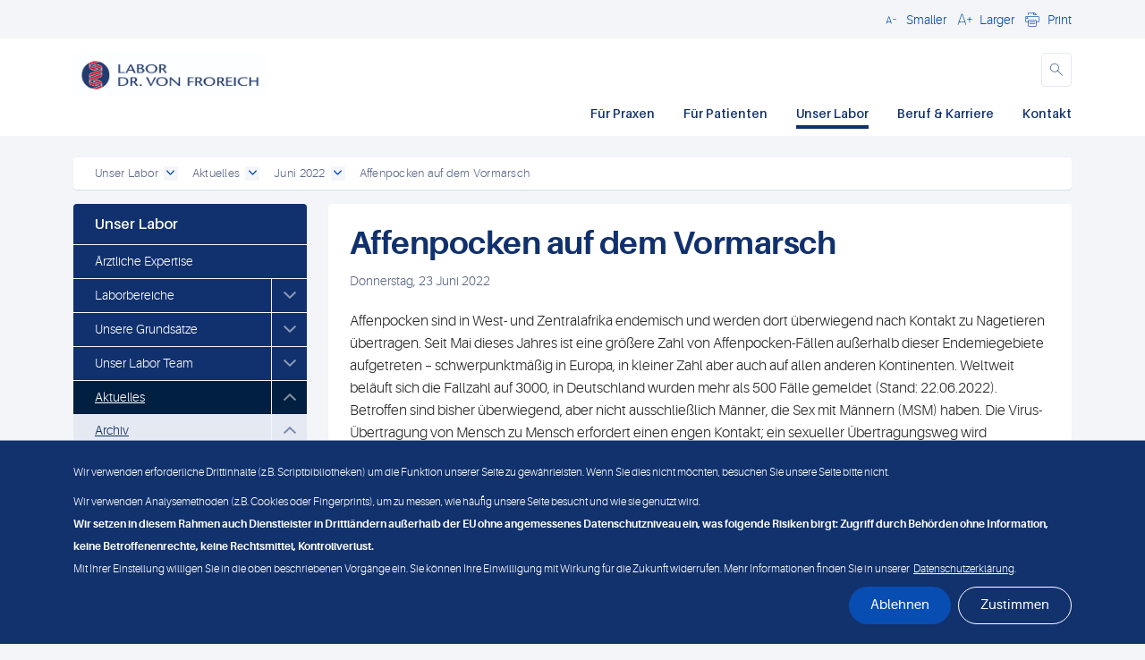

--- FILE ---
content_type: text/html; charset=utf-8
request_url: https://www.labor-froreich.de/unser-labor/aktuelles/archive/2022/06/affenpocken-auf-dem-vormarsch/
body_size: 88239
content:


<!DOCTYPE html>

<html lang="de">

<head>
    

<title>Affenpocken auf dem Vormarsch | Labor Dr. von Froreich</title>

<link rel="preload" as="font" type="font/woff2" crossorigin href="/fonts/glyphicons-halflings-regular.woff2" />
<meta http-equiv="Content-type" content="text/html;charset=UTF-8" />
<meta http-equiv="X-UA-Compatible" content="IE=Edge,chrome=1" />
<meta name="description" content="" />
<meta name="viewport" content="user-scalable=0, width=device-width, initial-scale=1.0, minimum-scale=1.0, maximum-scale=1.0" />

    <link rel="shortcut icon" href="/favicon/favicon.ico" />
    <link rel="apple-touch-icon" href="/favicon/favicon.ico" />

<script integrity="sha384-1H217gwSVyLSIfaLxHbE7dRb3v4mYCKbpQvzx0cegeju1MVsGrX5xXxAvs/HgeFs" crossorigin="anonymous" src="https://code.jquery.com/jquery-3.7.1.min.js"></script>
<link rel="stylesheet" type="text/css" href="/css/dist/frontend.bundle5.min.css" />





<style type="text/css" media="screen">
    .header-logo
    {
        height: 30px;
        max-height: 30px;
        min-height: 30px;
    }
    @media (min-width: 360px)
    {
        .header-logo
        {
            height: 30px;
            max-height: 30px;
            min-height: 30px;
        }
    }
    @media (min-width: 1024px)
    {
        .header-logo
        {
            height: 50px;
            max-height: 50px;
            min-height: 50px;
        }
    }
</style>




    

</head>

<body class="sgwp-body-wrapper
         
         
         
        " id="48269" parent="28891" root="4114">

    <div class="header-search-overlay-bg"></div>


    <div class="wrapper sh-page">


<div class="header-wrapper">

    <header class="header">

        <a href="#main-content" class="skip-main-content">Skip to main content</a>

        

<div id="header-search-overlay" class="header-search-overlay" aria-hidden="true">
    <div class="container header-form-container">
<form action="/unser-labor/aktuelles/affenpocken-auf-dem-vormarsch" class="header-search-overlay-form" enctype="multipart/form-data" id="form38f4eedefe0047b5ad154aa3fc35a6d7" method="post">            <div class="header-search-overlay-field search-field">
                <div class="header-search-overlay-action-wrapper search-action cursor-pointer">
                    <button aria-label="submit" type="submit"></button>
                    <svg width="16" height="16" viewBox="0 0 16 16" fill="none" xmlns="http://www.w3.org/2000/svg">
                        <path d="M14.7321 14.7237C14.8188 14.6372 14.8875 14.5344 14.9344 14.4213C14.9813 14.3082 15.0055 14.1869 15.0055 14.0645C15.0055 13.942 14.9813 13.8208 14.9344 13.7077C14.8875 13.5946 14.8188 13.4918 14.7321 13.4053L10.814 9.49016C10.7645 9.44008 10.7334 9.37474 10.7257 9.30475C10.718 9.23475 10.7343 9.16422 10.7717 9.1046C11.4635 8.00291 11.7252 6.68498 11.5068 5.40257C11.2883 4.12016 10.6051 2.96317 9.58764 2.15261C8.57016 1.34206 7.28972 0.934755 5.99093 1.00852C4.69215 1.08228 3.46606 1.63194 2.54689 2.55249C1.62771 3.47303 1.07989 4.69995 1.00807 5.99884C0.936256 7.29773 1.34547 8.57756 2.15755 9.59383C2.96963 10.6101 4.12765 11.2916 5.41038 11.5081C6.69312 11.7246 8.01066 11.4609 9.1113 10.7675C9.17099 10.73 9.24165 10.7138 9.31171 10.7217C9.38177 10.7297 9.44705 10.7611 9.49687 10.811L13.415 14.7262C13.5014 14.813 13.6042 14.8818 13.7173 14.9288C13.8304 14.9758 13.9517 15 14.0742 15C14.1967 15 14.318 14.9758 14.4311 14.9288C14.5442 14.8818 14.6469 14.813 14.7334 14.7262L14.7321 14.7237ZM2.87884 6.29371C2.87884 5.61723 3.07944 4.95595 3.45527 4.39348C3.8311 3.83101 4.36529 3.39262 4.99027 3.13374C5.61525 2.87486 6.30297 2.80713 6.96644 2.9391C7.62992 3.07108 8.23937 3.39683 8.71771 3.87517C9.19605 4.35352 9.5218 4.96296 9.65378 5.62644C9.78575 6.28992 9.71802 6.97763 9.45914 7.60261C9.20027 8.2276 8.76187 8.76178 8.1994 9.13761C7.63693 9.51344 6.97565 9.71404 6.29917 9.71404C5.39225 9.71338 4.52266 9.35281 3.88136 8.71152C3.24007 8.07023 2.8795 7.20064 2.87884 6.29371Z"/>
                    </svg>
                </div>
                <input type="text"
                       placeholder="Search"
                       id="keyword"
                       name="keyword"
                       title="Search keyword"
                       data-enabled="true"
                       data-searchResultsPage="/suchergebnisse/"
                       data-rootid="4114"
                       class="search-input"/>

                <div class="search-clear">
                    <svg width="16" height="16" viewBox="0 0 16 16" fill="none" xmlns="http://www.w3.org/2000/svg">
                        <path d="M9.36399 8.02657C9.34403 8.00666 9.3282 7.98302 9.3174 7.95698C9.30659 7.93095 9.30103 7.90304 9.30103 7.87485C9.30103 7.84667 9.30659 7.81876 9.3174 7.79273C9.3282 7.76669 9.34403 7.74305 9.36399 7.72314L12.6135 4.47368C12.6953 4.39461 12.7606 4.30003 12.8055 4.19545C12.8505 4.09088 12.8741 3.9784 12.8751 3.86459C12.8761 3.75078 12.8544 3.63791 12.8113 3.53257C12.7682 3.42723 12.7046 3.33153 12.6241 3.25105C12.5436 3.17057 12.4479 3.10693 12.3426 3.06383C12.2372 3.02073 12.1243 2.99904 12.0105 3.00003C11.8967 3.00102 11.7843 3.02467 11.6797 3.06959C11.5751 3.11451 11.4805 3.17981 11.4015 3.26168L8.15199 6.51114C8.13208 6.5311 8.10844 6.54693 8.0824 6.55773C8.05637 6.56853 8.02846 6.57409 8.00027 6.57409C7.97209 6.57409 7.94418 6.56853 7.91814 6.55773C7.89211 6.54693 7.86846 6.5311 7.84856 6.51114L4.59909 3.26168C4.43744 3.10554 4.22092 3.01914 3.99618 3.0211C3.77144 3.02305 3.55646 3.1132 3.39754 3.27212C3.23861 3.43104 3.14847 3.64602 3.14652 3.87076C3.14456 4.0955 3.23096 4.31202 3.38709 4.47368L6.63656 7.72314C6.65651 7.74305 6.67235 7.76669 6.68315 7.79273C6.69395 7.81876 6.69951 7.84667 6.69951 7.87485C6.69951 7.90304 6.69395 7.93095 6.68315 7.95698C6.67235 7.98302 6.65651 8.00666 6.63656 8.02657L3.38709 11.276C3.23096 11.4377 3.14456 11.6542 3.14652 11.8789C3.14847 12.1037 3.23861 12.3187 3.39754 12.4776C3.55646 12.6365 3.77144 12.7267 3.99618 12.7286C4.22092 12.7306 4.43744 12.6442 4.59909 12.488L7.84856 9.23857C7.86846 9.21861 7.89211 9.20278 7.91814 9.19198C7.94418 9.18118 7.97209 9.17561 8.00027 9.17561C8.02846 9.17561 8.05637 9.18118 8.0824 9.19198C8.10844 9.20278 8.13208 9.21861 8.15199 9.23857L11.4015 12.488C11.5631 12.6442 11.7796 12.7306 12.0044 12.7286C12.2291 12.7267 12.4441 12.6365 12.603 12.4776C12.7619 12.3187 12.8521 12.1037 12.854 11.8789C12.856 11.6542 12.7696 11.4377 12.6135 11.276L9.36399 8.02657Z"/>
                    </svg>
                </div>
            </div>
            <button class="header-search-overlay-close"
                    role="button"
                    aria-label="Close search"
                    aria-pressed="false"
                    aria-controls="header-search-overlay">
                Close
            </button>
<input name="__RequestVerificationToken" type="hidden" value="CfDJ8LMDnEXAKEZLnr4xkUPzNWr58fTF1mimujvQDyfNb9CwzdxMim92OhXJrcLMPpmQElq3zU97BhbkcA51ahZM-r5J_ZPCQH75S_KkOP4YgirnJ57dXWqXbHMgkeW5VU-wUkTJ_DZASvePeWgz8ONmldg" /><input name="ufprt" type="hidden" value="CfDJ8LMDnEXAKEZLnr4xkUPzNWrti-5_sYGKhCOqVzCvW8uwOPP2cqyvCvDM-6xrVMWSt6WHWgAK6AJ2IfCNpg8FEbIw6ev3HN_MT_YZwrwoMJ8Lj3fS0CUtE9t7Pc69ytXoPWhB43b2WaceGna4j3N6EUd4aVSwMRoQuq8-CXx89AMh" /></form>    </div>
    <div class="container header-results-container">
        <div class="header-search-overlay-response-placeholder" data-status="loaded">
            <div class="row">
                <div class="col-12 header-search-overlay-response-left">
                    <div class="header-search-overlay-loader">
                        <div id="circularG">
                            <div id="circularG_1" class="circularG"></div>
                            <div id="circularG_2" class="circularG"></div>
                            <div id="circularG_3" class="circularG"></div>
                            <div id="circularG_4" class="circularG"></div>
                            <div id="circularG_5" class="circularG"></div>
                            <div id="circularG_6" class="circularG"></div>
                            <div id="circularG_7" class="circularG"></div>
                            <div id="circularG_8" class="circularG"></div>
                        </div>
                    </div>
                    <div class="header-search-overlay-results-container">
                    </div>
                </div>
            </div>
        </div>
    </div>
</div>

<script>
    document.addEventListener("DOMContentLoaded", function () {
        const form = document.querySelector(".header-search-overlay-form");
        const input = document.getElementById("keyword");

        if (form && input){
            form.addEventListener("submit", function (event) {
                event.preventDefault();
                const resultsPage = input.dataset.searchresultspage;
                if (resultsPage) {
                    const keyword = (input.value ?? "").trim();
                    window.location.href = `${resultsPage}?q=${encodeURIComponent(keyword)}`;
                }
            });
        }
    });
</script>

        <div class="js-hide-on-search">

            


            <div class="top-bar d-none d-md-block">
                <div class="container">
                    <div class="top-bar-row">
                        <div class="top-bar-text">
                            

                        </div>

                        <div class="top-bar-controls contols d-none d-md-flex align-items-center">
                            
                            
<div class="language-switcher-wrapper align-items-center">

    <div id="language-switcher-dropdown" class="language-switcher-dropdown hide">
    </div>
</div>

                            <a href="#" onclick="header.decrease()" role="button" aria-label="Decrease Font Size" tabindex="0"><i class="icon icon_font-reduce"></i><span>Smaller</span></a>
                            <a href="#" onclick="header.increase()" role="button" aria-label="Increase Font Size" tabindex="0"><i class="icon icon_font-increase"></i><span>Larger</span></a>


                            <a href="#" onclick="print()" role="button" aria-label="Print" tabindex="0"><i class="icon icon_print"></i><span>Print</span></a>



                        </div>
                    </div>
                </div>
            </div>
            


<div class="main-nav">

    <div class="container">

        <div class="logo pull-left">
            <a href="/">
                <img alt="Labor Dr. von Froreich logo" title="Labor Dr. von Froreich" height="30" src="/media/budltfay/ldvf_50yr_long_cmyk_k-01.svg" class="header-logo d-sm-none" id="small-screen-logo" />
                <img alt="Labor Dr. von Froreich logo" title="Labor Dr. von Froreich" height="30" src="/media/budltfay/ldvf_50yr_long_cmyk_k-01.svg" class="header-logo d-none d-sm-inline-block d-md-none" id="mobi-logo" />
                <img alt="Labor Dr. von Froreich logo" title="Labor Dr. von Froreich" height="50" src="/media/dcaejlha/ldvf_primary_2-line_no-tagline_cmyk_fulcol.jpg" class="header-logo d-none d-md-inline-block" id="dtop-logo" />
            </a>
        </div>

        <div class="buttons pull-right">
                    <a role="button" aria-label="Search" aria-pressed="false" aria-controls="header-search-overlay" class="header-icon header-icon-search js-header-search-trigger">
                        <i class="icon icon_search d-none d-md-inline-block"></i>
                        <svg class="d-inline-block d-md-none" width="16" height="16" viewBox="0 0 16 16" fill="none" xmlns="http://www.w3.org/2000/svg">
                            <path d="M14.7321 14.7237C14.8188 14.6372 14.8875 14.5344 14.9344 14.4213C14.9813 14.3082 15.0055 14.1869 15.0055 14.0645C15.0055 13.942 14.9813 13.8208 14.9344 13.7077C14.8875 13.5946 14.8188 13.4918 14.7321 13.4053L10.814 9.49016C10.7645 9.44008 10.7334 9.37474 10.7257 9.30475C10.718 9.23475 10.7343 9.16422 10.7717 9.1046C11.4635 8.00291 11.7252 6.68498 11.5068 5.40257C11.2883 4.12016 10.6051 2.96317 9.58764 2.15261C8.57016 1.34206 7.28972 0.934755 5.99093 1.00852C4.69215 1.08228 3.46606 1.63194 2.54689 2.55249C1.62771 3.47303 1.07989 4.69995 1.00807 5.99884C0.936256 7.29773 1.34547 8.57756 2.15755 9.59383C2.96963 10.6101 4.12765 11.2916 5.41038 11.5081C6.69312 11.7246 8.01066 11.4609 9.1113 10.7675C9.17099 10.73 9.24165 10.7138 9.31171 10.7217C9.38177 10.7297 9.44705 10.7611 9.49687 10.811L13.415 14.7262C13.5014 14.813 13.6042 14.8818 13.7173 14.9288C13.8304 14.9758 13.9517 15 14.0742 15C14.1967 15 14.318 14.9758 14.4311 14.9288C14.5442 14.8818 14.6469 14.813 14.7334 14.7262L14.7321 14.7237ZM2.87884 6.29371C2.87884 5.61723 3.07944 4.95595 3.45527 4.39348C3.8311 3.83101 4.36529 3.39262 4.99027 3.13374C5.61525 2.87486 6.30297 2.80713 6.96644 2.9391C7.62992 3.07108 8.23937 3.39683 8.71771 3.87517C9.19605 4.35352 9.5218 4.96296 9.65378 5.62644C9.78575 6.28992 9.71802 6.97763 9.45914 7.60261C9.20027 8.2276 8.76187 8.76178 8.1994 9.13761C7.63693 9.51344 6.97565 9.71404 6.29917 9.71404C5.39225 9.71338 4.52266 9.35281 3.88136 8.71152C3.24007 8.07023 2.8795 7.20064 2.87884 6.29371Z" />
                        </svg>
                    </a>
            <a href="javascript:;" class="mobile-menu-open" title="menu"><i aria-label="menu" class="icon icon_menu"></i><br />MENU</a>
        </div>

        <div class="clear"></div>


        <div id="language-switcher-dropdown-mobile-container" class="language-switcher-dropdown-mobile-container hide">
            <div class="language-switcher-dropdown-mobile">
            </div>
        </div>

        

    <nav aria-label="Main Navigation" class="d-none d-md-block">
       <div class="pull-right desktop-menu-more" style=""><a aria-label=""><i class="icon icon_menu-dots"></i></a></div>

       <ul>
            <li class="dropdown megamenu">
                    <a href="/fuer-praxen/" target="_self" class=" active">F&#xFC;r Praxen</a>

<div class="menu">
    <div class="container">
        <div class="row">
                <div class="col-md-3">
                    <a href="/fuer-praxen/analysenverzeichnis/" target="_self" class="top-link">Analysenverzeichnis</a>
                </div>
                <div class="col-md-3">
                    <a href="/fuer-praxen/laborproben/" target="_self" class="top-link">Laborproben</a>
                        <ul>
                                <li><a href="/fuer-praxen/laborproben/praeanalytik-co/" target="_self">Pr&#xE4;analytik &amp; Co.</a></li>                                
                                <li><a href="/fuer-praxen/laborproben/humangenetische-proben/" target="_self">Humangenetische Proben</a></li>                                
                        </ul>
                </div>
                <div class="col-md-3">
                    <a href="/fuer-praxen/fuer-sie-im-labor/laboraerztliche-beratung/" target="_self" class="top-link">F&#xFC;r Sie im Labor</a>
                        <ul>
                                <li><a href="/fuer-praxen/fuer-sie-im-labor/laboraerztliche-beratung/" target="_self">Labor&#xE4;rztliche Beratung</a></li>                                
                                <li><a href="/fuer-praxen/fuer-sie-im-labor/starnet-labor/" target="_self">star.net&#xAE; Labor</a></li>                                
                                <li><a href="/fuer-praxen/fuer-sie-im-labor/fortbildungen/" target="_self">Fortbildungen</a></li>                                
                                <li><a href="/fuer-praxen/fuer-sie-im-labor/fachinformationen/" target="_self">Fachinformationen</a></li>                                
                                <li><a href="/fuer-praxen/fuer-sie-im-labor/fernwartung/" target="_self">Fernwartung</a></li>                                
                        </ul>
                </div>
                <div class="col-md-3">
                    <a href="/unser-labor/unser-labor-team/aussendienst/" target="_self" class="top-link">F&#xFC;r Sie in der Praxis</a>
                        <ul>
                                <li><a href="/fuer-praxen/fuer-sie-in-der-praxis/fahrdienst/" target="_self">Fahrdienst</a></li>                                
                                <li><a href="/fuer-praxen/fuer-sie-in-der-praxis/hygiene-management/" target="_self">Hygiene Management</a></li>                                
                                <li><a href="/fuer-praxen/fuer-sie-in-der-praxis/abrechnungs-beratung/" target="_self">Abrechnungs-Beratung</a></li>                                
                                <li><a href="/fuer-praxen/fuer-sie-in-der-praxis/versandmaterial/" target="_self">Versandmaterial</a></li>                                
                                <li><a href="/fuer-praxen/fuer-sie-in-der-praxis/anforderungs-formulare/" target="_self">Anforderungs-Formulare</a></li>                                
                                <li><a href="/unser-labor/unser-labor-team/aussendienst/" target="_self">Au&#xDF;endienst</a></li>                                
                        </ul>
                </div>
        </div>
    </div>
</div>
            </li>
            <li class="dropdown">
                    <a href="/fuer-patienten/" target="_self" class=" active">F&#xFC;r Patienten</a>


        <ul class="menu">
                <li>
                     <a href="https://www.labfb.de/" target="_blank">Befundabruf</a>
        <ul class="menu">
        </ul>
                </li>
                <li>
                     <a href="/fuer-patienten/wissenswertes/hier-hilft-laboranalytik/" target="_self">Wissenswertes</a>
        <ul class="menu">
                <li>
                     <a href="/fuer-patienten/wissenswertes/hier-hilft-laboranalytik/" target="_self">Hier hilft Laboranalytik</a>
        <ul class="menu">
        </ul>
                </li>
                <li>
                     <a href="/fuer-patienten/wissenswertes/patientensicherheit/" target="_self">Patientensicherheit</a>
        <ul class="menu">
        </ul>
                </li>
                <li>
                     <a href="/fuer-patienten/wissenswertes/befunde-lesen-und-verstehen/" target="_self">Befunde lesen und verstehen</a>
        <ul class="menu">
        </ul>
                </li>
                <li>
                     <a href="/fuer-patienten/wissenswertes/laborrechnungen-erklaert/" target="_self">Laborrechnungen erkl&#xE4;rt</a>
        <ul class="menu">
        </ul>
                </li>
                <li>
                     <a href="/fuer-patienten/wissenswertes/patienten-anleitungen/" target="_self">Patienten-Anleitungen</a>
        <ul class="menu">
        </ul>
                </li>
        </ul>
                </li>
                <li>
                     <a href="/fuer-patienten/mein-direktlabor/" target="_self">Mein Direktlabor</a>
        <ul class="menu">
        </ul>
                </li>
        </ul>

            </li>
            <li class="dropdown megamenu  active">
                    <a href="/unser-labor/" target="_self" class=" active">Unser Labor</a>

<div class="menu">
    <div class="container">
        <div class="row">
                <div class="col-md-3">
                    <a href="/unser-labor/aerztliche-expertise/" target="_self" class="top-link">&#xC4;rztliche Expertise</a>
                </div>
                <div class="col-md-3">
                    <a href="/unser-labor/laborbereiche/zentrallabor/" target="_self" class="top-link">Laborbereiche</a>
                        <ul>
                                <li><a href="/unser-labor/laborbereiche/zentrallabor/" target="_self">Zentrallabor</a></li>                                
                                <li><a href="/unser-labor/laborbereiche/spezielle-klinische-chemie/" target="_self">Spezielle klinische Chemie</a></li>                                
                                <li><a href="/unser-labor/laborbereiche/immunologie/" target="_self">Immunologie</a></li>                                
                                <li><a href="/unser-labor/laborbereiche/mikrobiologie/" target="_self">Mikrobiologie</a></li>                                
                                <li><a href="/unser-labor/laborbereiche/molekularbiologie/" target="_self">Molekularbiologie</a></li>                                
                        </ul>
                </div>
                <div class="col-md-3">
                    <a href="/unser-labor/unsere-grundsaetze/aerztliche-fuehrung/" target="_self" class="top-link">Unsere Grunds&#xE4;tze</a>
                        <ul>
                                <li><a href="/unser-labor/unsere-grundsaetze/aerztliche-fuehrung/" target="_self">&#xC4;rztliche F&#xFC;hrung</a></li>                                
                                <li><a href="/unser-labor/unsere-grundsaetze/vision-mission/" target="_self">Vision &amp; Mission</a></li>                                
                                <li><a href="/unser-labor/unsere-grundsaetze/erfahrung-fortschritt/" target="_self">Erfahrung &amp; Fortschritt</a></li>                                
                                <li><a href="/unser-labor/unsere-grundsaetze/qualitaetsmanagement/" target="_self">Qualit&#xE4;tsmanagement</a></li>                                
                                <li><a href="/unser-labor/unsere-grundsaetze/beschwerdemanagement-prozess/" target="_self">Beschwerdemanagement-Prozess</a></li>                                
                                <li><a href="/unser-labor/unsere-grundsaetze/datenschutz/" target="_self">Datenschutz</a></li>                                
                                <li><a href="/unser-labor/unsere-grundsaetze/rechtliches/" target="_self">Rechtliches</a></li>                                
                                <li><a href="/unser-labor/unsere-grundsaetze/laborgemeinschaften/" target="_self">Laborgemeinschaften</a></li>                                
                                    <li><a href="/unser-labor/unsere-grundsaetze/aerztliche-fuehrung/" target="_self">View all...</a></li>
                        </ul>
                </div>
                <div class="col-md-3">
                    <a href="/unser-labor/unser-labor-team/unsere-aerzte/" target="_self" class="top-link">Unser Labor Team</a>
                        <ul>
                                <li><a href="/unser-labor/unser-labor-team/unsere-aerzte/" target="_self">Unsere &#xC4;rzte</a></li>                                
                                <li><a href="/fuer-praxen/fuer-sie-im-labor/starnet-labor/" target="_self">star.net&#xAE; Labor</a></li>                                
                                <li><a href="/unser-labor/unser-labor-team/aussendienst/" target="_self">Au&#xDF;endienst</a></li>                                
                                <li><a href="/unser-labor/unser-labor-team/fahrdienst/" target="_self">Fahrdienst</a></li>                                
                                <li><a href="/unser-labor/unser-labor-team/zentrale/" target="_self">Zentrale</a></li>                                
                        </ul>
                </div>
                    </div><div class="row">
                <div class="col-md-3">
                    <a href="/unser-labor/aktuelles/" target="_self" class="top-link">Aktuelles</a>
                        <ul>
                                <li><a href="/unser-labor/aktuelles/nachweis-von-dermatophyten-mittels-multiplex-pcr/" target="_self">Nachweis von Dermatophyten mittels Multiplex-PCR</a></li>                                
                        </ul>
                </div>
                <div class="col-md-3">
                    <a href="/unser-labor/newsletter/" target="_self" class="top-link">Newsletter</a>
                </div>
        </div>
    </div>
</div>
            </li>
            <li class="dropdown">
                    <a href="/beruf-karriere/" target="_self" class=" active">Beruf &amp; Karriere</a>


        <ul class="menu">
                <li>
                     <a href="/beruf-karriere/warum-labor-dr-von-froreich/" target="_self">Warum Labor Dr. von Froreich</a>
        <ul class="menu">
        </ul>
                </li>
                <li>
                     <a href="/beruf-karriere/berufsbilder/" target="_self">Berufsbilder</a>
        <ul class="menu">
        </ul>
                </li>
                <li>
                     <a href="/beruf-karriere/bewerberlounge/" target="_self">Bewerberlounge</a>
        <ul class="menu">
        </ul>
                </li>
                <li>
                     <a href="/beruf-karriere/jobangebote/" target="_self">Jobangebote</a>
        <ul class="menu">
        </ul>
                </li>
        </ul>

            </li>
            <li class="dropdown">
                    <a href="/kontakt/" target="_self" class=" active">Kontakt</a>
            </li>
       </ul>
    </nav>
    <div class="clear"></div>

<div class="mobile-menu">
    <div class="overlay">

    </div>
    <div class="menu">
        <div class="mobile-menu-header">
            <ul class="mobile-menu-quickitems">
                <li class="w-decrease-item">
                    <a class="w-decrease"
                       role="button"
                       aria-label="Decrease Font Size"
                       tabindex="0"
                       onclick="header.decrease();"
                       href="javascript:;">
                        <span class="sh-icon sh-icon-smallertext"></span>
                    </a>
                </li>
                <li class="w-increase-item">
                    <a class="w-increase"
                       role="button"
                       aria-label="Increase Font Size"
                       tabindex="0"
                       onclick="header.increase();"
                       href="javascript:;">
                        <span class="sh-icon sh-icon-largertext"></span>
                    </a>
                </li>
            </ul>
            <a class="close-menu" aria-label="Close menu" href="javascript:;">Close</a>
        </div>
        <div class="clear"></div>
        <ul data-level="0">
                <li class=" w-has-children">                   
                    <a href="/fuer-praxen/" title="F&#xFC;r Praxen" target="_self">
                        <div>F&#xFC;r Praxen</div>
                            <i class="icon icon_dropdown-open toggle-menu" role="button" aria-controls="w-mobile-menu-0" aria-pressed="false" aria-label="Open sub menu" title="Open sub menu"></i>
                    </a>
            <ul data-level="1" id="w-mobile-menu-1">
                    <li class="">
                        <a href="/fuer-praxen/analysenverzeichnis/" title="Analysenverzeichnis" target="_self">
                            <div style="padding-left: 10px;">Analysenverzeichnis</div>
                        </a>
                    </li>
                    <li class=" w-has-children">
                        <a href="/fuer-praxen/laborproben/" title="Laborproben" target="_self">
                            <div style="padding-left: 10px;">Laborproben</div>
                                <i class="icon icon_dropdown-open toggle-menu" role="button" aria-controls="w-mobile-menu-Laborproben-2" aria-pressed="false" aria-label="Open sub menu" title="Open sub menu"></i>
                        </a>
            <ul data-level="2" id="w-mobile-menu-2">
                    <li class="">
                        <a href="/fuer-praxen/laborproben/praeanalytik-co/" title="Pr&#xE4;analytik &amp; Co." target="_self">
                            <div style="padding-left: 20px;">Pr&#xE4;analytik &amp; Co.</div>
                        </a>
                    </li>
                    <li class="">
                        <a href="/fuer-praxen/laborproben/humangenetische-proben/" title="Humangenetische Proben" target="_self">
                            <div style="padding-left: 20px;">Humangenetische Proben</div>
                        </a>
                    </li>
            </ul>
                    </li>
                    <li class=" w-has-children">
                        <a href="/fuer-praxen/fuer-sie-im-labor/laboraerztliche-beratung/" title="F&#xFC;r Sie im Labor" target="_self">
                            <div style="padding-left: 10px;">F&#xFC;r Sie im Labor</div>
                                <i class="icon icon_dropdown-open toggle-menu" role="button" aria-controls="w-mobile-menu-F&#xFC;r-Sie-im-Labor-2" aria-pressed="false" aria-label="Open sub menu" title="Open sub menu"></i>
                        </a>
            <ul data-level="2" id="w-mobile-menu-2">
                    <li class="">
                        <a href="/fuer-praxen/fuer-sie-im-labor/laboraerztliche-beratung/" title="Labor&#xE4;rztliche Beratung" target="_self">
                            <div style="padding-left: 20px;">Labor&#xE4;rztliche Beratung</div>
                        </a>
                    </li>
                    <li class="">
                        <a href="/fuer-praxen/fuer-sie-im-labor/starnet-labor/" title="star.net&#xAE; Labor" target="_self">
                            <div style="padding-left: 20px;">star.net&#xAE; Labor</div>
                        </a>
                    </li>
                    <li class=" w-has-children">
                        <a href="/fuer-praxen/fuer-sie-im-labor/fortbildungen/" title="Fortbildungen" target="_self">
                            <div style="padding-left: 20px;">Fortbildungen</div>
                                <i class="icon icon_dropdown-open toggle-menu" role="button" aria-controls="w-mobile-menu-Fortbildungen-3" aria-pressed="false" aria-label="Open sub menu" title="Open sub menu"></i>
                        </a>
            <ul data-level="3" id="w-mobile-menu-3">
                    <li class="">
                        <a href="/fuer-praxen/fuer-sie-im-labor/fortbildungen/archiv-fortbildungen/" title="Archiv Fortbildungen" target="_self">
                            <div style="padding-left: 30px;">Archiv Fortbildungen</div>
                        </a>
                    </li>
            </ul>
                    </li>
                    <li class="">
                        <a href="/fuer-praxen/fuer-sie-im-labor/fachinformationen/" title="Fachinformationen" target="_self">
                            <div style="padding-left: 20px;">Fachinformationen</div>
                        </a>
                    </li>
                    <li class="">
                        <a href="/fuer-praxen/fuer-sie-im-labor/fernwartung/" title="Fernwartung" target="_self">
                            <div style="padding-left: 20px;">Fernwartung</div>
                        </a>
                    </li>
            </ul>
                    </li>
                    <li class=" w-has-children">
                        <a href="/unser-labor/unser-labor-team/aussendienst/" title="F&#xFC;r Sie in der Praxis" target="_self">
                            <div style="padding-left: 10px;">F&#xFC;r Sie in der Praxis</div>
                                <i class="icon icon_dropdown-open toggle-menu" role="button" aria-controls="w-mobile-menu-F&#xFC;r-Sie-in-der-Praxis-2" aria-pressed="false" aria-label="Open sub menu" title="Open sub menu"></i>
                        </a>
            <ul data-level="2" id="w-mobile-menu-2">
                    <li class="">
                        <a href="/fuer-praxen/fuer-sie-in-der-praxis/fahrdienst/" title="Fahrdienst" target="_self">
                            <div style="padding-left: 20px;">Fahrdienst</div>
                        </a>
                    </li>
                    <li class="">
                        <a href="/fuer-praxen/fuer-sie-in-der-praxis/hygiene-management/" title="Hygiene Management" target="_self">
                            <div style="padding-left: 20px;">Hygiene Management</div>
                        </a>
                    </li>
                    <li class="">
                        <a href="/fuer-praxen/fuer-sie-in-der-praxis/abrechnungs-beratung/" title="Abrechnungs-Beratung" target="_self">
                            <div style="padding-left: 20px;">Abrechnungs-Beratung</div>
                        </a>
                    </li>
                    <li class="">
                        <a href="/fuer-praxen/fuer-sie-in-der-praxis/versandmaterial/" title="Versandmaterial" target="_self">
                            <div style="padding-left: 20px;">Versandmaterial</div>
                        </a>
                    </li>
                    <li class="">
                        <a href="/fuer-praxen/fuer-sie-in-der-praxis/anforderungs-formulare/" title="Anforderungs-Formulare" target="_self">
                            <div style="padding-left: 20px;">Anforderungs-Formulare</div>
                        </a>
                    </li>
                    <li class="">
                        <a href="/unser-labor/unser-labor-team/aussendienst/" title="Au&#xDF;endienst" target="_self">
                            <div style="padding-left: 20px;">Au&#xDF;endienst</div>
                        </a>
                    </li>
            </ul>
                    </li>
            </ul>
                </li>
                <li class=" w-has-children">                   
                    <a href="/fuer-patienten/" title="F&#xFC;r Patienten" target="_self">
                        <div>F&#xFC;r Patienten</div>
                            <i class="icon icon_dropdown-open toggle-menu" role="button" aria-controls="w-mobile-menu-0" aria-pressed="false" aria-label="Open sub menu" title="Open sub menu"></i>
                    </a>
            <ul data-level="1" id="w-mobile-menu-1">
                    <li class="">
                        <a href="https://www.labfb.de/" title="Befundabruf" target="_blank">
                            <div style="padding-left: 10px;">Befundabruf</div>
                        </a>
                    </li>
                    <li class=" w-has-children">
                        <a href="/fuer-patienten/wissenswertes/hier-hilft-laboranalytik/" title="Wissenswertes" target="_self">
                            <div style="padding-left: 10px;">Wissenswertes</div>
                                <i class="icon icon_dropdown-open toggle-menu" role="button" aria-controls="w-mobile-menu-Wissenswertes-2" aria-pressed="false" aria-label="Open sub menu" title="Open sub menu"></i>
                        </a>
            <ul data-level="2" id="w-mobile-menu-2">
                    <li class="">
                        <a href="/fuer-patienten/wissenswertes/hier-hilft-laboranalytik/" title="Hier hilft Laboranalytik" target="_self">
                            <div style="padding-left: 20px;">Hier hilft Laboranalytik</div>
                        </a>
                    </li>
                    <li class="">
                        <a href="/fuer-patienten/wissenswertes/patientensicherheit/" title="Patientensicherheit" target="_self">
                            <div style="padding-left: 20px;">Patientensicherheit</div>
                        </a>
                    </li>
                    <li class="">
                        <a href="/fuer-patienten/wissenswertes/befunde-lesen-und-verstehen/" title="Befunde lesen und verstehen" target="_self">
                            <div style="padding-left: 20px;">Befunde lesen und verstehen</div>
                        </a>
                    </li>
                    <li class="">
                        <a href="/fuer-patienten/wissenswertes/laborrechnungen-erklaert/" title="Laborrechnungen erkl&#xE4;rt" target="_self">
                            <div style="padding-left: 20px;">Laborrechnungen erkl&#xE4;rt</div>
                        </a>
                    </li>
                    <li class="">
                        <a href="/fuer-patienten/wissenswertes/patienten-anleitungen/" title="Patienten-Anleitungen" target="_self">
                            <div style="padding-left: 20px;">Patienten-Anleitungen</div>
                        </a>
                    </li>
            </ul>
                    </li>
                    <li class="">
                        <a href="/fuer-patienten/mein-direktlabor/" title="Mein Direktlabor" target="_self">
                            <div style="padding-left: 10px;">Mein Direktlabor</div>
                        </a>
                    </li>
            </ul>
                </li>
                <li class="active open w-has-children">                   
                    <a href="/unser-labor/" title="Unser Labor" target="_self">
                        <div>Unser Labor</div>
                            <i class="icon icon_dropdown-open toggle-menu" role="button" aria-controls="w-mobile-menu-0" aria-pressed="false" aria-label="Open sub menu" title="Open sub menu"></i>
                    </a>
            <ul data-level="1" id="w-mobile-menu-1">
                    <li class="">
                        <a href="/unser-labor/aerztliche-expertise/" title="&#xC4;rztliche Expertise" target="_self">
                            <div style="padding-left: 10px;">&#xC4;rztliche Expertise</div>
                        </a>
                    </li>
                    <li class=" w-has-children">
                        <a href="/unser-labor/laborbereiche/zentrallabor/" title="Laborbereiche" target="_self">
                            <div style="padding-left: 10px;">Laborbereiche</div>
                                <i class="icon icon_dropdown-open toggle-menu" role="button" aria-controls="w-mobile-menu-Laborbereiche-2" aria-pressed="false" aria-label="Open sub menu" title="Open sub menu"></i>
                        </a>
            <ul data-level="2" id="w-mobile-menu-2">
                    <li class="">
                        <a href="/unser-labor/laborbereiche/zentrallabor/" title="Zentrallabor" target="_self">
                            <div style="padding-left: 20px;">Zentrallabor</div>
                        </a>
                    </li>
                    <li class="">
                        <a href="/unser-labor/laborbereiche/spezielle-klinische-chemie/" title="Spezielle klinische Chemie" target="_self">
                            <div style="padding-left: 20px;">Spezielle klinische Chemie</div>
                        </a>
                    </li>
                    <li class="">
                        <a href="/unser-labor/laborbereiche/immunologie/" title="Immunologie" target="_self">
                            <div style="padding-left: 20px;">Immunologie</div>
                        </a>
                    </li>
                    <li class="">
                        <a href="/unser-labor/laborbereiche/mikrobiologie/" title="Mikrobiologie" target="_self">
                            <div style="padding-left: 20px;">Mikrobiologie</div>
                        </a>
                    </li>
                    <li class="">
                        <a href="/unser-labor/laborbereiche/molekularbiologie/" title="Molekularbiologie" target="_self">
                            <div style="padding-left: 20px;">Molekularbiologie</div>
                        </a>
                    </li>
            </ul>
                    </li>
                    <li class=" w-has-children">
                        <a href="/unser-labor/unsere-grundsaetze/aerztliche-fuehrung/" title="Unsere Grunds&#xE4;tze" target="_self">
                            <div style="padding-left: 10px;">Unsere Grunds&#xE4;tze</div>
                                <i class="icon icon_dropdown-open toggle-menu" role="button" aria-controls="w-mobile-menu-Unsere-Grunds&#xE4;tze-2" aria-pressed="false" aria-label="Open sub menu" title="Open sub menu"></i>
                        </a>
            <ul data-level="2" id="w-mobile-menu-2">
                    <li class="">
                        <a href="/unser-labor/unsere-grundsaetze/aerztliche-fuehrung/" title="&#xC4;rztliche F&#xFC;hrung" target="_self">
                            <div style="padding-left: 20px;">&#xC4;rztliche F&#xFC;hrung</div>
                        </a>
                    </li>
                    <li class="">
                        <a href="/unser-labor/unsere-grundsaetze/vision-mission/" title="Vision &amp; Mission" target="_self">
                            <div style="padding-left: 20px;">Vision &amp; Mission</div>
                        </a>
                    </li>
                    <li class="">
                        <a href="/unser-labor/unsere-grundsaetze/erfahrung-fortschritt/" title="Erfahrung &amp; Fortschritt" target="_self">
                            <div style="padding-left: 20px;">Erfahrung &amp; Fortschritt</div>
                        </a>
                    </li>
                    <li class="">
                        <a href="/unser-labor/unsere-grundsaetze/qualitaetsmanagement/" title="Qualit&#xE4;tsmanagement" target="_self">
                            <div style="padding-left: 20px;">Qualit&#xE4;tsmanagement</div>
                        </a>
                    </li>
                    <li class="">
                        <a href="/unser-labor/unsere-grundsaetze/beschwerdemanagement-prozess/" title="Beschwerdemanagement-Prozess" target="_self">
                            <div style="padding-left: 20px;">Beschwerdemanagement-Prozess</div>
                        </a>
                    </li>
                    <li class="">
                        <a href="/unser-labor/unsere-grundsaetze/datenschutz/" title="Datenschutz" target="_self">
                            <div style="padding-left: 20px;">Datenschutz</div>
                        </a>
                    </li>
                    <li class="">
                        <a href="/unser-labor/unsere-grundsaetze/rechtliches/" title="Rechtliches" target="_self">
                            <div style="padding-left: 20px;">Rechtliches</div>
                        </a>
                    </li>
                    <li class="">
                        <a href="/unser-labor/unsere-grundsaetze/laborgemeinschaften/" title="Laborgemeinschaften" target="_self">
                            <div style="padding-left: 20px;">Laborgemeinschaften</div>
                        </a>
                    </li>
                    <li class="">
                        <a href="/unser-labor/unsere-grundsaetze/nachhaltigkeit-soziales-engagement/" title="Nachhaltigkeit &amp; Soziales Engagement" target="_self">
                            <div style="padding-left: 20px;">Nachhaltigkeit &amp; Soziales Engagement</div>
                        </a>
                    </li>
            </ul>
                    </li>
                    <li class=" w-has-children">
                        <a href="/unser-labor/unser-labor-team/unsere-aerzte/" title="Unser Labor Team" target="_self">
                            <div style="padding-left: 10px;">Unser Labor Team</div>
                                <i class="icon icon_dropdown-open toggle-menu" role="button" aria-controls="w-mobile-menu-Unser-Labor-Team-2" aria-pressed="false" aria-label="Open sub menu" title="Open sub menu"></i>
                        </a>
            <ul data-level="2" id="w-mobile-menu-2">
                    <li class="">
                        <a href="/unser-labor/unser-labor-team/unsere-aerzte/" title="Unsere &#xC4;rzte" target="_self">
                            <div style="padding-left: 20px;">Unsere &#xC4;rzte</div>
                        </a>
                    </li>
                    <li class="">
                        <a href="/fuer-praxen/fuer-sie-im-labor/starnet-labor/" title="star.net&#xAE; Labor" target="_self">
                            <div style="padding-left: 20px;">star.net&#xAE; Labor</div>
                        </a>
                    </li>
                    <li class="">
                        <a href="/unser-labor/unser-labor-team/aussendienst/" title="Au&#xDF;endienst" target="_self">
                            <div style="padding-left: 20px;">Au&#xDF;endienst</div>
                        </a>
                    </li>
                    <li class="">
                        <a href="/unser-labor/unser-labor-team/fahrdienst/" title="Fahrdienst" target="_self">
                            <div style="padding-left: 20px;">Fahrdienst</div>
                        </a>
                    </li>
                    <li class="">
                        <a href="/unser-labor/unser-labor-team/zentrale/" title="Zentrale" target="_self">
                            <div style="padding-left: 20px;">Zentrale</div>
                        </a>
                    </li>
            </ul>
                    </li>
                    <li class=" open w-has-children">
                        <a href="/unser-labor/aktuelles/" title="Aktuelles" target="_self">
                            <div style="padding-left: 10px;">Aktuelles</div>
                                <i class="icon icon_dropdown-open toggle-menu" role="button" aria-controls="w-mobile-menu-Aktuelles-2" aria-pressed="false" aria-label="Open sub menu" title="Open sub menu"></i>
                        </a>
            <ul data-level="2" id="w-mobile-menu-2">
                    <li class="">
                        <a href="/unser-labor/aktuelles/nachweis-von-dermatophyten-mittels-multiplex-pcr/" title="Nachweis von Dermatophyten mittels Multiplex-PCR" target="_self">
                            <div style="padding-left: 20px;">Nachweis von Dermatophyten mittels Multiplex-PCR</div>
                        </a>
                    </li>
            </ul>
                    </li>
                    <li class="">
                        <a href="/unser-labor/newsletter/" title="Newsletter" target="_self">
                            <div style="padding-left: 10px;">Newsletter</div>
                        </a>
                    </li>
            </ul>
                </li>
                <li class=" w-has-children">                   
                    <a href="/beruf-karriere/" title="Beruf &amp; Karriere" target="_self">
                        <div>Beruf &amp; Karriere</div>
                            <i class="icon icon_dropdown-open toggle-menu" role="button" aria-controls="w-mobile-menu-0" aria-pressed="false" aria-label="Open sub menu" title="Open sub menu"></i>
                    </a>
            <ul data-level="1" id="w-mobile-menu-1">
                    <li class="">
                        <a href="/beruf-karriere/warum-labor-dr-von-froreich/" title="Warum Labor Dr. von Froreich" target="_self">
                            <div style="padding-left: 10px;">Warum Labor Dr. von Froreich</div>
                        </a>
                    </li>
                    <li class="">
                        <a href="/beruf-karriere/berufsbilder/" title="Berufsbilder" target="_self">
                            <div style="padding-left: 10px;">Berufsbilder</div>
                        </a>
                    </li>
                    <li class="">
                        <a href="/beruf-karriere/bewerberlounge/" title="Bewerberlounge" target="_self">
                            <div style="padding-left: 10px;">Bewerberlounge</div>
                        </a>
                    </li>
                    <li class="">
                        <a href="/beruf-karriere/jobangebote/" title="Jobangebote" target="_self">
                            <div style="padding-left: 10px;">Jobangebote</div>
                        </a>
                    </li>
            </ul>
                </li>
                <li class="">                   
                    <a href="/kontakt/" title="Kontakt" target="_self">
                        <div>Kontakt</div>
                    </a>
                </li>
            <li class="mobileLogoutButton">
            </li>
        </ul>
    </div>
</div>


    </div>
</div>
            


        </div>
    </header>
    <a name="main" class="main-content-link"></a>
</div>
        <main>

            <div id="main-content">
                <div class="Content-Wrapper">
                    <div class="container sonic-container py-2 py-md-4">
                        


<div class="breadcrumbs clear">
    <ul>
            <li>
                <div class="d-flex align-items-center">
                    <a href="/unser-labor/" class="item" target="_self">
                        <span>Unser Labor</span>
                    </a>
                        <a href="#" class="dropdown-handle" title="open dropdown" aria-label="open dropdown">
                            <i class="icon icon_dropdown-open"></i>
                        </a>
                </div>
                    <ul class="dropdown">
                            <li>
                                <a href="/fuer-praxen/" target="_self">F&#xFC;r Praxen</a>
                            </li>
                            <li>
                                <a href="/fuer-patienten/" target="_self">F&#xFC;r Patienten</a>
                            </li>
                            <li>
                                <a href="/beruf-karriere/" target="_self">Beruf &amp; Karriere</a>
                            </li>
                            <li>
                                <a href="/kontakt/" target="_self">Kontakt</a>
                            </li>
                    </ul>
            </li>
            <li>
                <div class="d-flex align-items-center">
                    <a href="/unser-labor/aktuelles/" class="item" target="_self">
                        <span>Aktuelles</span>
                    </a>
                        <a href="#" class="dropdown-handle" title="open dropdown" aria-label="open dropdown">
                            <i class="icon icon_dropdown-open"></i>
                        </a>
                </div>
                    <ul class="dropdown">
                            <li>
                                <a href="/unser-labor/aerztliche-expertise/" target="_self">&#xC4;rztliche Expertise</a>
                            </li>
                            <li>
                                <a href="/unser-labor/laborbereiche/zentrallabor/" target="_self">Laborbereiche</a>
                            </li>
                            <li>
                                <a href="/unser-labor/unsere-grundsaetze/aerztliche-fuehrung/" target="_self">Unsere Grunds&#xE4;tze</a>
                            </li>
                            <li>
                                <a href="/unser-labor/unser-labor-team/unsere-aerzte/" target="_self">Unser Labor Team</a>
                            </li>
                            <li>
                                <a href="/unser-labor/newsletter/" target="_self">Newsletter</a>
                            </li>
                    </ul>
            </li>
            <li>
                <div class="d-flex align-items-center">
                    <a href="/unser-labor/aktuelles/archive/2022/06" class="item" target="_self">
                        <span>Juni 2022</span>
                    </a>
                        <a href="#" class="dropdown-handle" title="open dropdown" aria-label="open dropdown">
                            <i class="icon icon_dropdown-open"></i>
                        </a>
                </div>
                    <ul class="dropdown">
                            <li>
                                <a href="/unser-labor/aktuelles/archive/2024/04" target="_self">April 2024</a>
                            </li>
                            <li>
                                <a href="/unser-labor/aktuelles/archive/2024/01" target="_self">Januar 2024</a>
                            </li>
                            <li>
                                <a href="/unser-labor/aktuelles/archive/2023/07" target="_self">Juli 2023</a>
                            </li>
                            <li>
                                <a href="/unser-labor/aktuelles/archive/2023/06" target="_self">Juni 2023</a>
                            </li>
                            <li>
                                <a href="/unser-labor/aktuelles/archive/2022/10" target="_self">Oktober 2022</a>
                            </li>
                            <li>
                                <a href="/unser-labor/aktuelles/archive/2022/07" target="_self">Juli 2022</a>
                            </li>
                            <li>
                                <a href="/unser-labor/aktuelles/archive/2022/03" target="_self">M&#xE4;rz 2022</a>
                            </li>
                            <li>
                                <a href="/unser-labor/aktuelles/archive/2021/09" target="_self">September 2021</a>
                            </li>
                            <li>
                                <a href="/unser-labor/aktuelles/archive/2021/07" target="_self">Juli 2021</a>
                            </li>
                            <li>
                                <a href="/unser-labor/aktuelles/archive/2021/01" target="_self">Januar 2021</a>
                            </li>
                            <li>
                                <a href="/unser-labor/aktuelles/archive/2020/12" target="_self">Dezember 2020</a>
                            </li>
                            <li>
                                <a href="/unser-labor/aktuelles/archive/2020/11" target="_self">November 2020</a>
                            </li>
                            <li>
                                <a href="/unser-labor/aktuelles/archive/2020/08" target="_self">August 2020</a>
                            </li>
                            <li>
                                <a href="/unser-labor/aktuelles/archive/2020/07" target="_self">Juli 2020</a>
                            </li>
                            <li>
                                <a href="/unser-labor/aktuelles/archive/2020/06" target="_self">Juni 2020</a>
                            </li>
                            <li>
                                <a href="/unser-labor/aktuelles/archive/2020/05" target="_self">Mai 2020</a>
                            </li>
                            <li>
                                <a href="/unser-labor/aktuelles/archive/2020/02" target="_self">Februar 2020</a>
                            </li>
                            <li>
                                <a href="/unser-labor/aktuelles/archive/2020/01" target="_self">Januar 2020</a>
                            </li>
                            <li>
                                <a href="/unser-labor/aktuelles/archive/all" target="_self">Alle Archiv-Artikel</a>
                            </li>
                    </ul>
            </li>
            <li>
                <div class="d-flex align-items-center">
                    <a href="/unser-labor/aktuelles/affenpocken-auf-dem-vormarsch/" class="item" target="_self">
                        <span>Affenpocken auf dem Vormarsch</span>
                    </a>
                </div>
            </li>
    </ul>
</div>
<div class="row side-nav-container">


 <div class="col-md-3 d-none d-md-block">
    <nav class="sidemenu" id="SideNavigation">
              <a href="/unser-labor/"
                   class="sidemenu-link is-header"
                   target="_self">Unser Labor</a>
         <ul class="sidemenu-list" id="side-nav-sub-0">
                 <li class="sidemenu-list-item">
                    <div class="sidemenu-dropdown d-flex align-items-lg-stretch">
                        <a href="/unser-labor/aerztliche-expertise/"
                           class="sidemenu-link"
                           target="_self">Ärztliche Expertise</a>
                    </div>
                </li>
                 <li class="sidemenu-list-item has-children">
                    <div class="sidemenu-dropdown d-flex align-items-lg-stretch">
                        <a href="/unser-labor/laborbereiche/zentrallabor/"
                           class="sidemenu-link has-children"
                           target="_self">Laborbereiche</a>
                            <a class="sidemenu-dropdown-button" aria-controls='side-nav-sub-0'>
                                <i class="icon sh-icon-thick-arrow-down"></i>
                            </a>
                    </div>
         <ul class="sidemenu-list" id="side-nav-sub-1">
                 <li class="sidemenu-list-item">
                    <div class="sidemenu-dropdown d-flex align-items-lg-stretch">
                        <a href="/unser-labor/laborbereiche/zentrallabor/"
                           class="sidemenu-link is-light"
                           target="_self">Zentrallabor</a>
                    </div>
                </li>
                 <li class="sidemenu-list-item">
                    <div class="sidemenu-dropdown d-flex align-items-lg-stretch">
                        <a href="/unser-labor/laborbereiche/spezielle-klinische-chemie/"
                           class="sidemenu-link is-light"
                           target="_self">Spezielle klinische Chemie</a>
                    </div>
                </li>
                 <li class="sidemenu-list-item">
                    <div class="sidemenu-dropdown d-flex align-items-lg-stretch">
                        <a href="/unser-labor/laborbereiche/immunologie/"
                           class="sidemenu-link is-light"
                           target="_self">Immunologie</a>
                    </div>
                </li>
                 <li class="sidemenu-list-item">
                    <div class="sidemenu-dropdown d-flex align-items-lg-stretch">
                        <a href="/unser-labor/laborbereiche/mikrobiologie/"
                           class="sidemenu-link is-light"
                           target="_self">Mikrobiologie</a>
                    </div>
                </li>
                 <li class="sidemenu-list-item">
                    <div class="sidemenu-dropdown d-flex align-items-lg-stretch">
                        <a href="/unser-labor/laborbereiche/molekularbiologie/"
                           class="sidemenu-link is-light"
                           target="_self">Molekularbiologie</a>
                    </div>
                </li>
        </ul>
                </li>
                 <li class="sidemenu-list-item has-children">
                    <div class="sidemenu-dropdown d-flex align-items-lg-stretch">
                        <a href="/unser-labor/unsere-grundsaetze/aerztliche-fuehrung/"
                           class="sidemenu-link has-children"
                           target="_self">Unsere Grundsätze</a>
                            <a class="sidemenu-dropdown-button" aria-controls='side-nav-sub-0'>
                                <i class="icon sh-icon-thick-arrow-down"></i>
                            </a>
                    </div>
         <ul class="sidemenu-list" id="side-nav-sub-1">
                 <li class="sidemenu-list-item">
                    <div class="sidemenu-dropdown d-flex align-items-lg-stretch">
                        <a href="/unser-labor/unsere-grundsaetze/aerztliche-fuehrung/"
                           class="sidemenu-link is-light"
                           target="_self">Ärztliche Führung</a>
                    </div>
                </li>
                 <li class="sidemenu-list-item">
                    <div class="sidemenu-dropdown d-flex align-items-lg-stretch">
                        <a href="/unser-labor/unsere-grundsaetze/vision-mission/"
                           class="sidemenu-link is-light"
                           target="_self">Vision & Mission</a>
                    </div>
                </li>
                 <li class="sidemenu-list-item">
                    <div class="sidemenu-dropdown d-flex align-items-lg-stretch">
                        <a href="/unser-labor/unsere-grundsaetze/erfahrung-fortschritt/"
                           class="sidemenu-link is-light"
                           target="_self">Erfahrung & Fortschritt</a>
                    </div>
                </li>
                 <li class="sidemenu-list-item">
                    <div class="sidemenu-dropdown d-flex align-items-lg-stretch">
                        <a href="/unser-labor/unsere-grundsaetze/qualitaetsmanagement/"
                           class="sidemenu-link is-light"
                           target="_self">Qualitätsmanagement</a>
                    </div>
                </li>
                 <li class="sidemenu-list-item">
                    <div class="sidemenu-dropdown d-flex align-items-lg-stretch">
                        <a href="/unser-labor/unsere-grundsaetze/beschwerdemanagement-prozess/"
                           class="sidemenu-link is-light"
                           target="_self">Beschwerdemanagement-Prozess</a>
                    </div>
                </li>
                 <li class="sidemenu-list-item">
                    <div class="sidemenu-dropdown d-flex align-items-lg-stretch">
                        <a href="/unser-labor/unsere-grundsaetze/datenschutz/"
                           class="sidemenu-link is-light"
                           target="_self">Datenschutz</a>
                    </div>
                </li>
                 <li class="sidemenu-list-item">
                    <div class="sidemenu-dropdown d-flex align-items-lg-stretch">
                        <a href="/unser-labor/unsere-grundsaetze/rechtliches/"
                           class="sidemenu-link is-light"
                           target="_self">Rechtliches</a>
                    </div>
                </li>
                 <li class="sidemenu-list-item">
                    <div class="sidemenu-dropdown d-flex align-items-lg-stretch">
                        <a href="/unser-labor/unsere-grundsaetze/laborgemeinschaften/"
                           class="sidemenu-link is-light"
                           target="_self">Laborgemeinschaften</a>
                    </div>
                </li>
                 <li class="sidemenu-list-item">
                    <div class="sidemenu-dropdown d-flex align-items-lg-stretch">
                        <a href="/unser-labor/unsere-grundsaetze/nachhaltigkeit-soziales-engagement/"
                           class="sidemenu-link is-light"
                           target="_self">Nachhaltigkeit & Soziales Engagement</a>
                    </div>
                </li>
        </ul>
                </li>
                 <li class="sidemenu-list-item has-children">
                    <div class="sidemenu-dropdown d-flex align-items-lg-stretch">
                        <a href="/unser-labor/unser-labor-team/unsere-aerzte/"
                           class="sidemenu-link has-children"
                           target="_self">Unser Labor Team</a>
                            <a class="sidemenu-dropdown-button" aria-controls='side-nav-sub-0'>
                                <i class="icon sh-icon-thick-arrow-down"></i>
                            </a>
                    </div>
         <ul class="sidemenu-list" id="side-nav-sub-1">
                 <li class="sidemenu-list-item">
                    <div class="sidemenu-dropdown d-flex align-items-lg-stretch">
                        <a href="/unser-labor/unser-labor-team/unsere-aerzte/"
                           class="sidemenu-link is-light"
                           target="_self">Unsere Ärzte</a>
                    </div>
                </li>
                 <li class="sidemenu-list-item">
                    <div class="sidemenu-dropdown d-flex align-items-lg-stretch">
                        <a href="/fuer-praxen/fuer-sie-im-labor/starnet-labor/"
                           class="sidemenu-link is-light"
                           target="_self">star.net® Labor</a>
                    </div>
                </li>
                 <li class="sidemenu-list-item">
                    <div class="sidemenu-dropdown d-flex align-items-lg-stretch">
                        <a href="/unser-labor/unser-labor-team/aussendienst/"
                           class="sidemenu-link is-light"
                           target="_self">Außendienst</a>
                    </div>
                </li>
                 <li class="sidemenu-list-item">
                    <div class="sidemenu-dropdown d-flex align-items-lg-stretch">
                        <a href="/unser-labor/unser-labor-team/fahrdienst/"
                           class="sidemenu-link is-light"
                           target="_self">Fahrdienst</a>
                    </div>
                </li>
                 <li class="sidemenu-list-item">
                    <div class="sidemenu-dropdown d-flex align-items-lg-stretch">
                        <a href="/unser-labor/unser-labor-team/zentrale/"
                           class="sidemenu-link is-light"
                           target="_self">Zentrale</a>
                    </div>
                </li>
        </ul>
                </li>
                 <li class="sidemenu-list-item is-active open has-children">
                    <div class="sidemenu-dropdown d-flex align-items-lg-stretch">
                        <a href="/unser-labor/aktuelles/"
                           class="sidemenu-link is-active has-children"
                           target="_self">Aktuelles</a>
                            <a class="sidemenu-dropdown-button  is-active" aria-controls='side-nav-sub-0'>
                                <i class="icon sh-icon-thick-arrow-down"></i>
                            </a>
                    </div>
         <ul class="sidemenu-list" id="side-nav-sub-1">
                 <li class="sidemenu-list-item is-active open has-children">
                    <div class="sidemenu-dropdown d-flex align-items-lg-stretch">
                        <a href="/unser-labor/aktuelles/archive/2024/04"
                           class="sidemenu-link is-light is-active has-children"
                           target="_self">Archiv</a>
                            <a class="sidemenu-dropdown-button  is-active is-light" aria-controls='side-nav-sub-1'>
                                <i class="icon sh-icon-thick-arrow-down"></i>
                            </a>
                    </div>
         <ul class="sidemenu-list" id="side-nav-sub-2">
                 <li class="sidemenu-list-item">
                    <div class="sidemenu-dropdown d-flex align-items-lg-stretch">
                        <a href="/unser-labor/aktuelles/archive/2024/04"
                           class="sidemenu-link is-light"
                           target="_self">April 2024</a>
                    </div>
                </li>
                 <li class="sidemenu-list-item">
                    <div class="sidemenu-dropdown d-flex align-items-lg-stretch">
                        <a href="/unser-labor/aktuelles/archive/2024/01"
                           class="sidemenu-link is-light"
                           target="_self">Januar 2024</a>
                    </div>
                </li>
                 <li class="sidemenu-list-item">
                    <div class="sidemenu-dropdown d-flex align-items-lg-stretch">
                        <a href="/unser-labor/aktuelles/archive/2023/07"
                           class="sidemenu-link is-light"
                           target="_self">Juli 2023</a>
                    </div>
                </li>
                 <li class="sidemenu-list-item">
                    <div class="sidemenu-dropdown d-flex align-items-lg-stretch">
                        <a href="/unser-labor/aktuelles/archive/2023/06"
                           class="sidemenu-link is-light"
                           target="_self">Juni 2023</a>
                    </div>
                </li>
                 <li class="sidemenu-list-item">
                    <div class="sidemenu-dropdown d-flex align-items-lg-stretch">
                        <a href="/unser-labor/aktuelles/archive/2022/10"
                           class="sidemenu-link is-light"
                           target="_self">Oktober 2022</a>
                    </div>
                </li>
                 <li class="sidemenu-list-item">
                    <div class="sidemenu-dropdown d-flex align-items-lg-stretch">
                        <a href="/unser-labor/aktuelles/archive/2022/07"
                           class="sidemenu-link is-light"
                           target="_self">Juli 2022</a>
                    </div>
                </li>
                 <li class="sidemenu-list-item is-active open">
                    <div class="sidemenu-dropdown d-flex align-items-lg-stretch">
                        <a href="/unser-labor/aktuelles/archive/2022/06"
                           class="sidemenu-link is-light is-active"
                           target="_self">Juni 2022</a>
                    </div>
                </li>
                 <li class="sidemenu-list-item">
                    <div class="sidemenu-dropdown d-flex align-items-lg-stretch">
                        <a href="/unser-labor/aktuelles/archive/2022/03"
                           class="sidemenu-link is-light"
                           target="_self">März 2022</a>
                    </div>
                </li>
                 <li class="sidemenu-list-item">
                    <div class="sidemenu-dropdown d-flex align-items-lg-stretch">
                        <a href="/unser-labor/aktuelles/archive/2021/09"
                           class="sidemenu-link is-light"
                           target="_self">September 2021</a>
                    </div>
                </li>
                 <li class="sidemenu-list-item">
                    <div class="sidemenu-dropdown d-flex align-items-lg-stretch">
                        <a href="/unser-labor/aktuelles/archive/2021/07"
                           class="sidemenu-link is-light"
                           target="_self">Juli 2021</a>
                    </div>
                </li>
                 <li class="sidemenu-list-item">
                    <div class="sidemenu-dropdown d-flex align-items-lg-stretch">
                        <a href="/unser-labor/aktuelles/archive/2021/01"
                           class="sidemenu-link is-light"
                           target="_self">Januar 2021</a>
                    </div>
                </li>
                 <li class="sidemenu-list-item">
                    <div class="sidemenu-dropdown d-flex align-items-lg-stretch">
                        <a href="/unser-labor/aktuelles/archive/2020/12"
                           class="sidemenu-link is-light"
                           target="_self">Dezember 2020</a>
                    </div>
                </li>
                 <li class="sidemenu-list-item">
                    <div class="sidemenu-dropdown d-flex align-items-lg-stretch">
                        <a href="/unser-labor/aktuelles/archive/2020/11"
                           class="sidemenu-link is-light"
                           target="_self">November 2020</a>
                    </div>
                </li>
                 <li class="sidemenu-list-item">
                    <div class="sidemenu-dropdown d-flex align-items-lg-stretch">
                        <a href="/unser-labor/aktuelles/archive/2020/08"
                           class="sidemenu-link is-light"
                           target="_self">August 2020</a>
                    </div>
                </li>
                 <li class="sidemenu-list-item">
                    <div class="sidemenu-dropdown d-flex align-items-lg-stretch">
                        <a href="/unser-labor/aktuelles/archive/2020/07"
                           class="sidemenu-link is-light"
                           target="_self">Juli 2020</a>
                    </div>
                </li>
                 <li class="sidemenu-list-item">
                    <div class="sidemenu-dropdown d-flex align-items-lg-stretch">
                        <a href="/unser-labor/aktuelles/archive/2020/06"
                           class="sidemenu-link is-light"
                           target="_self">Juni 2020</a>
                    </div>
                </li>
                 <li class="sidemenu-list-item">
                    <div class="sidemenu-dropdown d-flex align-items-lg-stretch">
                        <a href="/unser-labor/aktuelles/archive/2020/05"
                           class="sidemenu-link is-light"
                           target="_self">Mai 2020</a>
                    </div>
                </li>
                 <li class="sidemenu-list-item">
                    <div class="sidemenu-dropdown d-flex align-items-lg-stretch">
                        <a href="/unser-labor/aktuelles/archive/2020/02"
                           class="sidemenu-link is-light"
                           target="_self">Februar 2020</a>
                    </div>
                </li>
                 <li class="sidemenu-list-item">
                    <div class="sidemenu-dropdown d-flex align-items-lg-stretch">
                        <a href="/unser-labor/aktuelles/archive/2020/01"
                           class="sidemenu-link is-light"
                           target="_self">Januar 2020</a>
                    </div>
                </li>
                 <li class="sidemenu-list-item">
                    <div class="sidemenu-dropdown d-flex align-items-lg-stretch">
                        <a href="/unser-labor/aktuelles/archive/all"
                           class="sidemenu-link is-light"
                           target="_self">Alle Archiv-Artikel</a>
                    </div>
                </li>
        </ul>
                </li>
        </ul>
                </li>
                 <li class="sidemenu-list-item">
                    <div class="sidemenu-dropdown d-flex align-items-lg-stretch">
                        <a href="/unser-labor/newsletter/"
                           class="sidemenu-link"
                           target="_self">Newsletter</a>
                    </div>
                </li>
        </ul>
    </nav>      
 </div>

    <div class="col-md-9 col-12">
        <div class="article">
            <h1 class="article-name">Affenpocken auf dem Vormarsch</h1>
            <div class="article-info">
                <p class="article-date no-separator">Donnerstag, 23 Juni 2022</p>
            </div>
            <div class="article-body my-6">
                    <div>
                        
<div class="rich-text-editor">
    <p><span>Affenpocken sind in West- und Zentralafrika endemisch und werden dort überwiegend nach Kontakt zu Nagetieren übertragen. Seit Mai dieses Jahres ist eine größere Zahl von Affenpocken-Fällen außerhalb dieser Endemiegebiete aufgetreten – schwerpunktmäßig in Europa, in kleiner Zahl aber auch auf allen anderen Kontinenten. Weltweit beläuft sich die Fallzahl auf 3000, in Deutschland wurden mehr als 500 Fälle gemeldet (Stand: 22.06.2022). Betroffen sind bisher überwiegend, aber nicht ausschließlich Männer, die Sex mit Männern (MSM) haben. Die Virus-Übertragung von Mensch zu Mensch erfordert einen engen Kontakt; ein sexueller Übertragungsweg wird angenommen.</span></p>
<h4>Infektion</h4>
<p>I<span>n der klassischen Form tritt nach einer Inkubationszeit von 1-2 Wochen (5-21 Tage) ein Prodromalstadium mit Grippe-artigen Symptomen, häufiger begleitet von cervikalen bzw. inguinalen Lymphknotenschwellungen, auf. Nach wenigen Tagen entwickeln sich synchron Hauteffloreszenzen in der Sequenz Makula, Papula, Vesikula, Pustula. Infektiosität besteht bis zum Abfallen von Krusten und Schorf. Infektionen sind meist selbstlimitierend und heilen nach 2-4 Wochen aus. Komplikationen sind Narbenbildung und sekundäre bakterielle Infektionen. Darüber hinaus sind Pneumonien oder neurologische Komplikationen möglich. In Endemiegebieten liegt die Letalität bei durchschnittlich 3-6 %. Im Rahmen des aktuellen Ausbruchs wurden überwiegend milde Verläufe mit zum Teil nur wenigen Effloreszenzen im Genital- bzw. Perianalbereich berichtet. Todesfälle sind bisher nicht aufgetreten. Es wird davon ausgegangen, dass sich das Affenpockenvirus als Erreger sexuell übertragbarer Infektionen etablieren könnte.</span></p>
<h4>Diagnostik</h4>
<p><span>Eine Infektion sollte differentialdiagnostisch in Betracht gezogen werden bei makulopapulösem oder vesikulopustulösem Exanthem, insbesondere im Zusammenhang mit sexuellen Kontakten auch mit wechselnden Partnern. Der Virusnachweis erfolgt mittels PCR aus Abstrichen (ohne Transportmedium) der entsprechenden Effloreszenzen. Nach Kontakt und vor Auftreten eines Exanthems kommen ggf. auch Rachenabstriche in Betracht. Blutproben gelten als wenig geeignet.</span></p>
<h4>Therapie</h4>
<p><span>Zur Therapie von Infektionen bei Risikopatienten (z.B. Immunsuppression) sowie schweren Verläufen ist das Virostatikum Tecovirimat zugelassen. Ferner gibt es mit Imvanex einen zugelassenen Impfstoff, der auch als Postexpositionsprophylaxe eingesetzt werden kann. Die Verfügbarkeit von Tecovirimat und Imvanex ist derzeit allerdings noch eingeschränkt.</span></p>
<h4>Meldepflicht</h4>
<p><span>Es besteht nach §§ 6 und 7 IfSG eine Meldepflicht. Wird eine Infektion nachgewiesen, wird eine Isolierung bis zur vollständigen Abheilung von Krusten und Schorf, mindestens jedoch für 3 Wochen, angeordnet.</span></p>
</div>
                    </div>
            </div>
                <div>
                    

    <div class="umb-grid">
    </div>

                </div>
                <div class="article-separator my-6"></div>
        <div class="article-navigator row">
                <div class="article-navigator-item col-12 col-md-6 mb-4 mb-md-0">
                    <p class="article-navigator-text">Previous</p>
                    <a class="article-navigator-link" href="/unser-labor/aktuelles/archive/2022/07/fachinformation-der-neue-ebm-fuer-die-molekulare-infektionsdiagnostik">
                        Fachinformation: Der neue EBM f&#xFC;r die molekulare Infektionsdiagnostik
                    </a>
                </div>

                <div class="article-navigator-item col-12 col-md-6">
                    <p class="article-navigator-text">Next</p>
                    <a class="article-navigator-link" href="/unser-labor/aktuelles/archive/2022/03/aktualisierung-formular-oegd-ab-sofort">
                        Aktualisierung Formular OEGD ab sofort
                    </a>
                </div>
        </div>
        </div>
    </div>
</div>



                    </div>
                </div>
            </div>
        </main>
    </div>

    <div class="footer-wrapper">

        

<footer class="w-footer">

        <div class="w-footer-main">
            <div class="container sonic-container">
                

<div class="w-footer-text">
    <div class="footer-row">
        <div class="footer-col">
                <h2>
                        <a href="/fuer-praxen/" target="_self">F&#xFC;r Praxen</a>
                </h2>
            <ul>
                                    <li class="rich-text-editor footer-rich-text-editor">
                                        <a href="/fuer-praxen/laborproben/" target="_self"><p>Laborproben</p>
</a>
                                    </li>
                                    <li class="rich-text-editor footer-rich-text-editor">
                                        <a href="/fuer-praxen/fuer-sie-im-labor/" target="_self"><p>F&uuml;r Sie im Labor</p>
</a>
                                    </li>
                                    <li class="rich-text-editor footer-rich-text-editor">
                                        <a href="/fuer-praxen/fuer-sie-in-der-praxis/" target="_self"><p>Service f&uuml;r das Praxismanagement</p>
</a>
                                    </li>
            </ul>
        </div>
        <div class="footer-col">
                <h2>
                        <a href="/fuer-patienten/" target="_self">F&#xFC;r Patienten</a>
                </h2>
            <ul>
                                    <li class="rich-text-editor footer-rich-text-editor" x-ms-format-detection="none"><p><a data-id="" href="/fuer-patienten/wissenswertes/" target="_self" title="Wissenswertes">Wissenwertes</a></p>
</li>
                                    <li class="rich-text-editor footer-rich-text-editor">
                                        <a href="/fuer-patienten/mein-direktlabor/" target="_blank"><p>Mein Direktlabor</p>
</a>
                                    </li>
            </ul>
        </div>
        <div class="footer-col">
                <h2>
                        <a href="/unser-labor/" target="_self">Unser Labor</a>
                </h2>
            <ul>
                                    <li class="rich-text-editor footer-rich-text-editor">
                                        <a href="/unser-labor/aerztliche-expertise/" target="_self">Ärztliche Expertise</a>
                                    </li>
                                    <li class="rich-text-editor footer-rich-text-editor">
                                        <a href="/unser-labor/laborbereiche/" target="_self"><p>Laborbereiche &amp; Kompetenzen</p>
</a>
                                    </li>
                                    <li class="rich-text-editor footer-rich-text-editor">
                                        <a href="/unser-labor/unsere-grundsaetze/" target="_self"><p>Unsere Grunds&auml;tze</p>
</a>
                                    </li>
                                    <li class="rich-text-editor footer-rich-text-editor">
                                        <a href="/unser-labor/unser-labor-team/" target="_self">Unser Labor Team</a>
                                    </li>
                                    <li class="rich-text-editor footer-rich-text-editor" x-ms-format-detection="none"><p><a data-id="" href="/unser-labor/aktuelles/" target="_self" title="Aktuelles">Aktuelles</a></p>
</li>
            </ul>
        </div>
        <div class="footer-col">
                <h2>
                        <a href="/beruf-karriere/" target="_self">Beruf und Karriere</a>
                </h2>
            <ul>
                                    <li class="rich-text-editor footer-rich-text-editor">
                                        <a href="/beruf-karriere/warum-labor-dr-von-froreich/" target="_self"><p>Warum Labor Dr. von Froreich&nbsp;</p>
</a>
                                    </li>
                                    <li class="rich-text-editor footer-rich-text-editor">
                                        <a href="/beruf-karriere/berufsbilder/" target="_self"><p>Berufsbilder</p>
</a>
                                    </li>
                                    <li class="rich-text-editor footer-rich-text-editor" x-ms-format-detection="none"><p>Traineeprogramm</p>
</li>
                                    <li class="rich-text-editor footer-rich-text-editor">
                                        <a href="/beruf-karriere/bewerberlounge/" target="_self"><p>Bewerberlounge</p>
</a>
                                    </li>
                                    <li class="rich-text-editor footer-rich-text-editor">
                                        <a href="/beruf-karriere/jobangebote/" target="_self"><p>Jobangebote</p>
</a>
                                    </li>
            </ul>
        </div>
        <div class="footer-col">
                <h2>
                        <a href="/kontakt/" target="_self">Kontakt</a>
                </h2>
            <ul>
                                    <li class="rich-text-editor footer-rich-text-editor">
                                        <a href="/impressum/" target="_self">Impressum</a>
                                    </li>
                                    <li class="rich-text-editor footer-rich-text-editor">
                                        <a href="/datenschutz/" target="_self">Datenschutz</a>
                                    </li>
            </ul>
        </div>
    </div>
</div>
            </div>
        </div>
        <div class="w-footer-bottom">
            <div class="container sonic-container">
                <div class="row">
                    <div class="col-12">
                        <span class="w-copyright">
                            &copy; Labor Dr. von Froreich GmbH, Gro&#xDF;moorbogen 25, 21079 Hamburg 2026
                        </span>
                    </div>
                </div>
            </div>
        </div>
</footer>
    </div>



<div class="cookie-consent" style="display:none;">
    <div class="container sonic-container">
        <div class="row">
            <div class="col-12">
                <div class="cookie-consent-container">
                    <div class="cookie-consent-message">


<div class="rich-text-editor">
    <p><span style="font-size: 12px;">Wir verwenden erforderliche Drittinhalte (z.B. Scriptbibliotheken) um die Funktion unserer Seite zu gewährleisten. Wenn Sie dies nicht möchten, besuchen Sie unsere Seite bitte nicht.&nbsp;</span></p>
<p><span style="font-size: 12px;">Wir verwenden Analysemethoden (z.B. Cookies oder Fingerprints), um zu messen, wie häufig unsere Seite besucht und wie sie genutzt wird.&nbsp; &nbsp; <br></span><span style="font-size: 12px;"><strong>Wir setzen in diesem Rahmen auch Dienstleister in Drittländern außerhalb der EU ohne angemessenes Datenschutzniveau ein, was folgende Risiken birgt: Zugriff durch Behörden ohne Information, keine Betroffenenrechte, keine Rechtsmittel, Kontrollverlust.<br></strong></span><span style="font-size: 12px;"><span style="line-height: 1;">Mit Ihrer Einstellung willigen Sie in die oben beschriebenen Vorgänge ein. Sie können Ihre Einwilligung mit Wirkung für die Zukunft widerrufen. Mehr Informationen finden Sie in unserer&nbsp; <a data-id="" href="/datenschutz/" target="" title="Datenschutz">Datenschutzerklärung</a>.</span></span></p>
</div>                    </div>
                    <div class="cookie-consent-actions">
                            <button id="dismissCookies" class="button">Ablehnen</button>
                            <button id="acceptCookies" duration=24 class="button is-outlined">Zustimmen</button>
                    </div>
                </div>
            </div>
        </div>
    </div>
</div>
    
    <div class="floating-controls">        
        <a id="back-to-top" href="#" class="back-to-top-btn" role="button"
           aria-label="Click to return on the top page"> 
            <i class="icon sh-icon-thick-arrow-up"></i>
        </a>        
    </div>




<script integrity="sha512-WMEKGZ7L5LWgaPeJtw9MBM4i5w5OSBlSjTjCtSnvFJGSVD26gE5+Td12qN5pvWXhuWaWcVwF++F7aqu9cvqP0A==" crossorigin="anonymous" src="https://cdnjs.cloudflare.com/ajax/libs/jquery-validate/1.20.0/jquery.validate.min.js"></script>
<script integrity="sha512-xq+Vm8jC94ynOikewaQXMEkJIOBp7iArs3IhFWSWdRT3Pq8wFz46p+ZDFAR7kHnSFf+zUv52B3prRYnbDRdgog==" crossorigin="anonymous" src="https://cdnjs.cloudflare.com/ajax/libs/jquery-validation-unobtrusive/4.0.0/jquery.validate.unobtrusive.min.js"></script>

<script src="/vendor/jquery/jquery.reject.js"></script>
<script src="/vendor/third-party/arrow.formula.js"></script>
<script src="/vendor/bootstrap-5.3.8/dist/js/bootstrap.bundle.min.js"></script>
<script src="/vendor/third-party/bootstrap-table.js"></script>
<script src="/vendor/jquery/jquery.mark.min.js"></script>

<script src="/js/header.js"></script>
<script src="/js/breadcrumbs.js"></script>
<script src="/js/carousel.js"></script>
<script src="/js/accordionHeight.js"></script>
<script src="/js/sidenav.js"></script>
<script src="/js/cookies.js"></script>
<script src="/js/rte-anchor.js"></script>
<script src="/js/rte-accordion.js"></script>
<script src="/js/rte-modal.js"></script>
<script src="/js/site.js"></script>




    

    <script src="/js/language-switcher.js"></script>
</body>

</html>

--- FILE ---
content_type: text/javascript
request_url: https://www.labor-froreich.de/js/rte-modal.js
body_size: 1812
content:
document.addEventListener('DOMContentLoaded', () => {

    // Select all frontmodal containers
    const modals = document.querySelectorAll('.frontmodal');
    if (!modals.length) return;

    modals.forEach(root => {

        // 1. Upgrade BS4 triggers inside this modal
        root.querySelectorAll('[data-toggle="modal"]:not([data-bs-toggle])')
            .forEach(trigger => {
                const target = trigger.getAttribute('data-target');
                if (target) {
                    trigger.setAttribute('data-bs-toggle', 'modal');
                    trigger.setAttribute('data-bs-target', target);
                }
            });

        // 2. Upgrade data-dismiss -> data-bs-dismiss
        root.querySelectorAll('[data-dismiss="modal"]:not([data-bs-dismiss])')
            .forEach(btn => {
                btn.setAttribute('data-bs-dismiss', 'modal');
            });

        // 3. Convert BS4 close buttons → BS5 .btn-close + custom-close
        root.querySelectorAll('button.close, button.btn-close')
            .forEach(closeBtn => {

                // Replace BS4 "close" class with BS5 "btn-close"
                closeBtn.classList.remove('close');
                closeBtn.classList.add('btn-close');

                // Add your custom styling class
                closeBtn.classList.add('custom-close');

                // Required BS5 attributes
                closeBtn.setAttribute('data-bs-dismiss', 'modal');
                closeBtn.setAttribute('aria-label', 'Close');

                // BS5 close buttons must have no inner content
                closeBtn.innerHTML = "";
            });

        // 4. Ensure modal structure (wrap in .modal-dialog if missing)
        root.querySelectorAll('.modal')
            .forEach((modal, index) => {

                // Ensure modal has an ID
                if (!modal.id) {
                    modal.id = 'frontmodal_legacy_' + index;
                }

                // Ensure correct structure (.modal-dialog wrapper)
                let dialog = modal.querySelector('.modal-dialog');
                if (!dialog) {
                    dialog = document.createElement('div');
                    dialog.className = 'modal-dialog';

                    // Move children inside dialog
                    while (modal.firstChild) {
                        dialog.appendChild(modal.firstChild);
                    }
                    modal.appendChild(dialog);
                }
            });

    });

});




--- FILE ---
content_type: image/svg+xml
request_url: https://www.labor-froreich.de/media/budltfay/ldvf_50yr_long_cmyk_k-01.svg
body_size: 9009
content:
<?xml version="1.0" encoding="UTF-8"?>
<svg id="Layer_1" xmlns="http://www.w3.org/2000/svg" viewBox="0 0 436 76">
  <defs>
    <style>
      .cls-1, .cls-2 {
        fill: #043673;
      }

      .cls-3 {
        fill: #fff;
      }

      .cls-4, .cls-2 {
        fill-rule: evenodd;
      }

      .cls-4, .cls-5 {
        fill: #da1a32;
      }

      .cls-6 {
        fill: none;
      }
    </style>
  </defs>
  <rect class="cls-6" x="-23" y="-26.89" width="481.89" height="130.39"/>
  <g>
    <path class="cls-1" d="M135.13,28.03h1.43c3.21,0,3.81-1.77,3.81-2.9,0-1.65-1.4-2.29-3.08-2.29h-2.15v5.18h0ZM132.62,21.5h5.18c2.95,0,5.26,1.13,5.26,3.46,0,1.98-1.3,3.09-3.03,3.92l4.51,5.72-2.54.58-4.2-5.8h-2.67v5.57h-2.51v-13.44h0ZM126.63,27.99c0-2.52-1.81-5.38-6.3-5.38s-6.3,2.86-6.3,5.38,1.61,5.84,6.3,5.84,6.3-3.21,6.3-5.84h0ZM111.26,27.99c0-3.76,3.84-6.72,9.07-6.72s9.07,2.96,9.07,6.72c0,4.01-3.47,7.18-9.07,7.18s-9.07-3.17-9.07-7.18h0ZM100.26,33.6h2.44c2.05,0,3.81-.83,3.81-2.44,0-1.88-2.18-2.55-4.22-2.55h-2.02v4.99h-.01ZM100.26,27.27h1.24c2.18,0,4.07-1.11,4.07-2.55,0-1.19-1.11-1.86-3.19-1.86h-2.13v4.42h0ZM97.74,34.95v-13.44h5.62c2.7,0,4.72,1,4.72,2.75,0,2.19-2.31,3.23-3.71,3.42v.04c2.38.06,4.82,1.15,4.82,3.34s-2.59,3.9-6.35,3.9h-5.11,0ZM90.32,29.65c-.91-1.86-1.79-3.72-2.7-6.14h-.05c-.93,2.42-1.89,4.28-2.88,6.14h5.63ZM88.92,21.5l6.76,13.44h-2.9l-1.87-3.96h-6.92l-1.94,3.96h-2.44l7.39-13.44h1.92ZM68.39,21.5h2.51v12.1h7.54v1.34h-10.06v-13.44h0ZM287.73,55.11h-2.51v-6.68h-8.86v6.68h-2.51v-13.44h2.51v5.42h8.86v-5.42h2.51v13.44h0ZM270.34,43.95c-.86-.52-2.8-1.17-4.74-1.17-4.48,0-7.13,2.38-7.13,5.53,0,3.4,3.16,5.68,7.13,5.68,1.97,0,3.53-.46,4.59-1l.99,1.11c-1.22.61-3.37,1.23-5.7,1.23-6.48,0-9.77-3.28-9.77-6.99,0-3.38,3.58-6.91,10.08-6.91,2.59,0,4.41.67,5.6,1.36l-1.04,1.15h0ZM250.04,55.11v-13.44h2.51v13.44h-2.51ZM246.55,43.01h-6.43v4.34h6.3v1.34h-6.3v5.07h7.54v1.34h-10.06v-13.44h8.94v1.34h0ZM225.89,48.2h1.43c3.21,0,3.81-1.77,3.81-2.9,0-1.65-1.4-2.28-3.08-2.28h-2.15v5.18h0ZM223.38,41.67h5.18c2.95,0,5.26,1.13,5.26,3.46,0,1.98-1.3,3.09-3.03,3.92l4.51,5.72-2.54.58-4.2-5.8h-2.67v5.57h-2.51v-13.44h0ZM217.39,48.16c0-2.52-1.81-5.38-6.3-5.38s-6.3,2.86-6.3,5.38,1.61,5.84,6.3,5.84,6.3-3.21,6.3-5.84h0ZM202.02,48.16c0-3.76,3.84-6.72,9.07-6.72s9.07,2.96,9.07,6.72c0,4.01-3.47,7.18-9.07,7.18s-9.07-3.17-9.07-7.18h0ZM191.53,48.2h1.43c3.21,0,3.81-1.77,3.81-2.9,0-1.65-1.4-2.28-3.08-2.28h-2.15v5.18h0ZM189.02,41.67h5.18c2.95,0,5.26,1.13,5.26,3.46,0,1.98-1.3,3.09-3.03,3.92l4.51,5.72-2.54.58-4.2-5.8h-2.67v5.57h-2.51v-13.44h0ZM186.25,43.01h-6.43v5.11h6.3v1.34h-6.3v5.65h-2.51v-13.44h8.94v1.34h0ZM165,55.11h-1.97c-3.94-3.49-10.7-9.52-11.79-10.7h-.05v10.7h-2.07v-13.44h1.87c3.99,3.49,10.68,9.37,11.9,10.71h.05v-10.71h2.07v13.44h0ZM143.12,48.16c0-2.52-1.81-5.38-6.3-5.38s-6.3,2.86-6.3,5.38,1.61,5.84,6.3,5.84,6.3-3.21,6.3-5.84h0ZM127.75,48.16c0-3.76,3.84-6.72,9.07-6.72s9.07,2.96,9.07,6.72c0,4.01-3.47,7.18-9.07,7.18s-9.07-3.17-9.07-7.18h0ZM118.61,55.11l-6.71-13.29,2.57-.35c1.76,3.67,3.5,7.35,5.24,11.48h.05c1.81-4.13,3.68-7.82,5.52-11.48l2.25.23-7.23,13.4h-1.69ZM89.76,48.2h1.43c3.21,0,3.81-1.77,3.81-2.9,0-1.65-1.4-2.28-3.08-2.28h-2.15v5.18h0ZM87.25,41.67h5.18c2.95,0,5.26,1.13,5.26,3.46,0,1.98-1.3,3.09-3.03,3.92l4.51,5.72-2.54.58-4.2-5.8h-2.67v5.57h-2.51v-13.44h0ZM70.9,53.76h2.8c5.11,0,7.57-1.88,7.57-5.82,0-3-2.25-4.93-7.02-4.93h-3.34v10.75h-.01ZM74.19,41.67c7.31,0,9.85,3.09,9.85,6.32,0,4.46-3.84,7.12-10.26,7.12h-5.39v-13.44h5.81,0ZM103.54,52.88c.88,0,1.66.58,1.66,1.23s-.78,1.23-1.63,1.23c-.91,0-1.68-.56-1.68-1.23s.78-1.23,1.66-1.23h-.01Z"/>
    <path class="cls-1" d="M42.91,29.12c-.04,1.26-.19,2.12-.5,3.24-.24.88-.84,1.92-2.52,2.5l-14.04,4.81c-1.19.46-2.26,1.06-2.93,2.87-.42-1.82-.28-3.68.26-5.17.31-.85.81-1.83,2.5-2.41.18-.06,12-4.11,14.03-4.81,1.17-.42,1.31-1,1.31-1.41s-.14-.99-1.31-1.41c-1.55-.53-8.77-3-12.2-4.18l6.95-2.38,5.43,1.86c1.69.58,2.29,1.63,2.52,2.5.3,1.12.45,1.98.5,3.24v.74h0ZM42.33,39.24c-.31.85-.81,1.83-2.5,2.41-.18.06-12,4.11-14.03,4.81-1.17.42-1.31,1-1.31,1.41s.14.99,1.31,1.41c1.55.53,8.77,3,12.2,4.18l-6.95,2.38-5.43-1.86c-1.69-.58-2.29-1.63-2.52-2.5-.3-1.12-.45-1.98-.5-3.24v-.74c.04-1.26.19-2.12.5-3.24.24-.88.84-1.92,2.52-2.5l14.04-4.81c1.19-.46,2.26-1.06,2.93-2.87.42,1.82.28,3.68-.26,5.17h0ZM54.49,38.31c0-9.98-6.73-18.39-15.9-20.95-3.11,1.07-11.15,3.82-12.8,4.39-1.17.42-1.31,1-1.31,1.41s.14.99,1.31,1.41c1.55.53,8.77,3,12.2,4.18l-6.95,2.38-5.43-1.86c-1.69-.58-2.29-1.63-2.52-2.5-.3-1.12-.45-1.98-.5-3.24v-.74c.04-1.26.19-2.12.5-3.24.08-.29.2-.6.38-.9-7.37,3.48-12.46,10.98-12.46,19.67,0,9.98,6.73,18.39,15.9,20.95,3.11-1.07,11.15-3.82,12.8-4.39,1.17-.42,1.31-1,1.31-1.41s-.14-.99-1.31-1.41c-1.55-.53-8.77-3-12.2-4.18l6.95-2.38,5.43,1.86c1.69.58,2.29,1.63,2.52,2.5.3,1.12.45,1.98.5,3.24v.74c-.04,1.26-.19,2.12-.5,3.24-.08.29-.2.6-.38.9,7.37-3.48,12.46-10.98,12.46-19.67h0Z"/>
    <path class="cls-3" d="M42.41,25.14c-.24-.88-.84-1.92-2.52-2.5l-5.43-1.86-6.95,2.38c3.44,1.18,10.65,3.65,12.2,4.18,1.17.42,1.31,1,1.31,1.41s-.14.99-1.31,1.41c-2.04.7-13.86,4.75-14.03,4.81-1.69.58-2.19,1.56-2.5,2.41-.54,1.48-.68,3.34-.26,5.17.67-1.81,1.74-2.41,2.93-2.87l14.04-4.81c1.69-.58,2.29-1.63,2.52-2.5.3-1.12.45-1.98.5-3.24v-.74c-.04-1.26-.19-2.12-.5-3.24h0ZM22.6,22.78v.74c.04,1.26.19,2.12.5,3.24.24.88.84,1.92,2.52,2.5l5.43,1.86,6.95-2.38c-3.44-1.18-10.65-3.65-12.2-4.18-1.17-.42-1.31-1-1.31-1.41s.14-.99,1.31-1.41c1.65-.56,9.69-3.32,12.8-4.39-1.86-.52-3.82-.79-5.84-.79-3.32,0-6.46.74-9.27,2.07-.18.3-.3.61-.38.9-.3,1.12-.45,1.98-.5,3.24h0ZM42.91,53.83v-.74c-.04-1.26-.19-2.12-.5-3.24-.24-.88-.84-1.92-2.52-2.5l-5.43-1.86-6.95,2.38c3.44,1.18,10.65,3.65,12.2,4.18,1.17.42,1.31,1,1.31,1.41s-.14.99-1.31,1.41c-1.65.56-9.68,3.32-12.8,4.39,1.86.52,3.82.79,5.84.79,3.32,0,6.46-.74,9.28-2.07.18-.3.3-.61.38-.9.3-1.12.45-1.98.5-3.24h0ZM42.59,34.07c.42,1.82.28,3.68-.26,5.17-.31.85-.81,1.83-2.5,2.41-.18.06-12,4.11-14.03,4.81-1.17.42-1.31,1-1.31,1.41s.14.99,1.31,1.41c1.55.53,8.77,3,12.2,4.18l-6.95,2.38-5.43-1.86c-1.69-.58-2.29-1.63-2.52-2.5-.3-1.12-.45-1.98-.5-3.24v-.74c.04-1.26.19-2.12.5-3.24.24-.88.84-1.92,2.52-2.5l14.04-4.81c1.19-.46,2.26-1.06,2.93-2.87h0Z"/>
    <path class="cls-5" d="M41.74,56.86c.35-1.01.49-1.82.53-3.04v-.72c-.04-1.22-.18-2.03-.53-3.04-.3-.86-.87-1.66-2.17-2.11-.08-.03-2.37-.81-5.11-1.75l-4.85,1.66c3.69,1.26,9.01,3.09,10.32,3.54,1.34.48,1.77,1.26,1.77,2.06s-.43,1.58-1.77,2.06c-1.5.51-8.26,2.83-11.8,4.04,1.49.32,3.03.49,4.62.49,2.44,0,4.79-.4,6.98-1.15,1.18-.46,1.71-1.22,2-2.04h.01ZM23.77,19.76c-.35,1.01-.49,1.82-.53,3.04v.72c.04,1.22.18,2.03.53,3.04.3.86.87,1.66,2.17,2.11.08.03,2.37.81,5.11,1.75l4.85-1.66c-3.69-1.26-9.01-3.09-10.32-3.54-1.34-.48-1.77-1.26-1.77-2.06s.43-1.58,1.77-2.06c1.5-.51,8.26-2.83,11.8-4.04-1.49-.32-3.03-.49-4.62-.49-2.44,0-4.78.4-6.97,1.14-1.19.46-1.72,1.22-2.01,2.05h-.01ZM41.74,25.35c-.3-.86-.87-1.66-2.17-2.11-.08-.03-2.37-.81-5.11-1.75l-4.85,1.66c3.69,1.26,9.01,3.09,10.32,3.54,1.34.48,1.77,1.26,1.77,2.06s-.43,1.58-1.77,2.06c-2.04.7-13.8,4.73-13.97,4.79-1.31.45-1.87,1.24-2.17,2.11-.35,1.01-.49,1.82-.53,3.04.37-.83,1.39-1.38,2.04-1.6,2.04-.7,14.09-4.83,14.27-4.89,1.31-.45,1.87-1.24,2.17-2.11.35-1.01.49-1.82.53-3.04v-.72c-.04-1.22-.18-2.03-.53-3.04h0ZM42.25,35.88c-.04,1.22-.18,2.03-.53,3.04-.3.86-.87,1.66-2.17,2.11-.18.06-11.94,4.09-13.97,4.79-1.34.48-1.77,1.26-1.77,2.06s.43,1.58,1.77,2.06c1.31.45,6.64,2.27,10.32,3.54l-4.85,1.66c-2.74-.94-5.03-1.72-5.11-1.75-1.31-.45-1.87-1.24-2.17-2.11-.35-1.01-.49-1.82-.53-3.04v-.72c.04-1.22.18-2.03.53-3.04.3-.86.87-1.66,2.17-2.11.18-.06,12.23-4.19,14.27-4.89.64-.22,1.67-.76,2.04-1.6h0Z"/>
  </g>
  <g>
    <path class="cls-4" d="M424.49,33.47h-11.1c-.87-3.57-2.7-6.85-5.35-9.51-3.82-3.82-8.94-5.94-14.34-5.94s-10.52,2.12-14.34,5.94c-2.55,2.55-4.34,5.69-5.25,9.1-2.05-3.31-4.86-6.13-8.43-8.44,1.49-3.07,3.5-5.9,5.97-8.37,5.87-5.86,13.76-9.13,22.05-9.13s16.18,3.27,22.04,9.13c4.71,4.71,7.75,10.73,8.75,17.22Z"/>
    <path class="cls-2" d="M424.87,38.3c0,17.22-13.96,31.18-31.18,31.18h0c-8.29-.01-16.17-3.28-22.04-9.14-4.08-4.08-6.9-9.15-8.24-14.64v-.04c-.04-.1-.06-.19-.08-.29v-.04l-.02-.04-.04-.21-.02-.08v-.04l-.02-.04-.05-.25v-.04h-.03c-.44-2.26-1.54-4.34-3.2-6-4.55-4.55-12.16-4.55-16.72,0-1.11,1.12-1.99,2.45-2.58,3.9h-11.32c.08-.43.17-.86.25-1.31l.91-4.69,5.72-29.41h32.88v10.94h-23.84l-1.47,7.56c5.78-2.08,12.26-1.77,17.83.93,2.26,1.1,4.31,2.56,6.08,4.33,3,2.99,5.05,6.71,6.01,10.75.69,4.14,2.64,7.97,5.66,10.99,3.82,3.82,8.93,5.94,14.33,5.94h.01c11.18-.01,20.26-9.09,20.26-20.27h0c0-.28,0-.55-.02-.83h10.9c.02.27.02.55.02.83h0Z"/>
    <path class="cls-4" d="M368.45,62.07c-.24.27-.5.53-.76.79-8.84,8.84-23.36,8.84-32.2,0-2.7-2.7-4.67-6.03-5.73-9.68-.15-.54-.31-1.23-.46-1.96h11.35c.58,1.46,1.46,2.78,2.58,3.9,4.56,4.56,12.16,4.57,16.72,0,.83-.83,1.53-1.78,2.06-2.79,1.34,3.62,3.48,6.87,6.43,9.74h.01Z"/>
    <g>
      <path class="cls-1" d="M383.57,38.69c0,.26,0,.47-.03.84-.07,1.11-.75,1.87-2.21,1.87-1.35,0-2.07-.79-2.11-2.06v-.36h1.03l.02.36c.05.89.45,1.27,1.15,1.27s1.03-.44,1.09-1.15v-4.72h1.04v3.95h.02Z"/>
      <path class="cls-1" d="M386.05,39.12l-.71,2.16h-1.11l2.35-6.53h1.34l2.28,6.53h-1.13l-.71-2.16h-2.32,0ZM388.09,38.3l-.86-2.69-.91,2.69h1.77Z"/>
      <path class="cls-1" d="M396.53,41.28h-1.03v-2.78h-3.35v2.78h-1.04v-6.53h1.04v2.9h3.35v-2.9h1.03v6.53Z"/>
      <path class="cls-1" d="M403.06,41.28h-1.14c-.17-.43-.26-.83-.33-1.55-.09-.69-.34-1.13-.94-1.16h-1.49v2.72h-1.04v-6.53h2.25c.35,0,.59,0,.9.04.95.12,1.66.62,1.66,1.74,0,.85-.52,1.35-1.21,1.56.59.26.83.82.9,1.5.08.82.19,1.33.45,1.68h0ZM400.24,37.75c.26,0,.43,0,.59-.02.57-.06.99-.38.99-1.07s-.35-.97-.91-1.05c-.17-.03-.34-.04-.61-.04h-1.15v2.18h1.09Z"/>
      <path class="cls-1" d="M408.63,41.28h-4.51v-6.53h4.42v.82h-3.38v2.02h3.11v.82h-3.11v2.02h3.47v.85Z"/>
    </g>
  </g>
</svg>

--- FILE ---
content_type: text/javascript
request_url: https://www.labor-froreich.de/js/header.js
body_size: 24493
content:
$(function () {
    header = function () {
        // header object
        var self = {
            // sub-object
            resize: {
                currentSize: 3,
                resizeElements: function () {
                    var Elements = $();
                    $("p,li,div,span,table,h1,h2,h3,h4,a,button,label,input,small,.information-bar-text").each(function () {
                        var text = $(this).contents().filter(function () {
                            return this.nodeType === Node.TEXT_NODE;
                        }).text().trim();
                        if (text.length) {
                            Elements = Elements.add($(this));
                        }
                    });
                    return Elements;
                },
                changeSize: function (amount) {
                    self.resize.currentSize = self.resize.currentSize + amount;
                    self.resize.resizeElements().each(function () {
                        var $this = $(this);
                        var currentFont = parseInt($this.css("font-size"));
                        fontsize = currentFont >= 19 ? currentFont : currentFont + 1;
                        $this.css("font-size", currentFont + amount);
                    });
                    $(window).trigger("resize");
                    if (self.resize.currentSize == 3) {
                        window.localStorage.removeItem('accessibility_resize');
                    } else {
                        window.localStorage.setItem('accessibility_resize', self.resize.currentSize);
                    }
                },
                init: function () {
                    var amount = window.localStorage.getItem('accessibility_resize');
                    if (amount && amount !== '3') {
                        setTimeout(function () {
                            self.resize.changeSize(amount - 3);
                        }, 50)
                    }
                }
            },
            fixed: {
                init: function () {
                    if ($('header.fixed').length > 0) {
                        $('header.fixed').addClass('is-fixed');
                        self.fixed.calculateSizes();
                        $(window).on('resize', function () {
                            self.fixed.calculateSizes();
                        });
                        $(window).on('scroll', function () {
                            self.fixed.calculateSizes();
                        });
                    }
                },
                calculateSizes: function () {
                    if ($(window).scrollTop() > 100) {
                        $('header.fixed').addClass('scrolled');
                    } else {
                        $('header.fixed').removeClass('scrolled');
                    }
                    setTimeout(function () {
                        $('body').css({ 'padding-top': $('header.fixed').outerHeight(true) });
                    }, 1);
                }
            },
            increase: function () {
                if (self.resize.currentSize <= 6) {
                    self.resize.changeSize(1);
                }
            },
            decrease: function () {
                if (self.resize.currentSize > 1) {
                    self.resize.changeSize(-1);
                }
            },
            shareClose: function (el) {
                if (el) {
                    $(el).closest(".share-this-page").toggle();
                }
            },
            share: function () {
                /**
                 * we have two share dialog. 
                 * Selector represents the dialog under consideration based on view-port.
                 * */
                var selector = "header .share-this-page";
                if (getWindowType() == "mobile") {
                    selector = ".share-this-page-mobile-wrapper .share-this-page"
                }

                $(selector).toggle();

                if ($(selector).length > 0) {
                    var validateEmail = function (email) {
                        if (/^\w+([\.-]?\w+)*@\w+([\.-]?\w+)*(\.\w{2,3})+$/.test(email)) {
                            return true;
                        }
                        return false;
                    };

                    var updateForm = function () {
                        $(`${selector} button`).removeAttr("disabled");
                        if ($(`${selector} #share_recipient_name`).val() === "" ||
                            $(`${selector} #share_recipient_email`).val() === "" ||
                            !validateEmail($(`${selector} #share_recipient_email`).val()) ||
                            $(`${selector} #share_message`).val() === "" ||
                            $(`${selector} #share_sender_name`).val() === "" ||
                            $(`${selector} #share_sender_email`).val() === "" ||
                            !validateEmail($(`${selector} #share_sender_email`).val())) {
                            $(`${selector} button`).attr("disabled", "disabled");
                        }
                    };

                    $(`${selector} input[type=text], ${selector} textarea`).focus(
                        function () {
                            var required = $(this).attr("name") + "_required";
                            var invalid = $(this).attr("name") + "_invalid";

                            $(this).removeClass("error");
                            $("#" + required).hide();
                            $("#" + invalid).hide();
                        }
                    );

                    $(`${selector} input[type=text], ${selector} textarea`).blur(
                        function () {
                            var required = $(this).attr("name") + "_required";
                            var invalid = $(this).attr("name") + "_invalid";                            

                            if (!$(this).val() || $(this).val() === "") {
                                $(this).addClass("error");
                                $("#" + required).show();
                            } else if ((["share_recipient_email", "share_sender_email"].indexOf($(this).attr("id")) > -1 && !validateEmail($(this).val()))) {
                                $(this).addClass("error");
                                $("#" + invalid).show();
                            }
                            else {
                                $(this).removeClass("error");
                                $("#" + required).hide();
                                $("#" + invalid).hide();
                            }
                            updateForm();
                        }
                    );

                    $(`${selector} input[type=checkbox]`).change(function () {
                        updateForm();
                    });

                    updateForm();

                    $(`${selector} form`).submit(function () {
                        $(`${selector} button`).attr("disabled", "disabled");

                        var senderCopy = false;
                        if ($("#share_sender_copy").is(":checked")) {
                            senderCopy = true;
                        }

                        var sharePageEmail = {
                            recipientName: $("#share_recipient_name").val(),
                            recipientEmail: $("#share_recipient_email").val(),
                            message: $("#share_message").val(),
                            senderName: $("#share_sender_name").val(),
                            senderEmail: $("#share_sender_email").val(),
                            senderCopy: senderCopy,
                            recaptcha: $("#g-recaptcha-response").val(),
                            uCaptcha: $("textarea[name='h-captcha-response']").val(),
                            pageId: $("#page_id").val()
                        };
                        $.ajax({
                            url: "/api/SharePage/VerifyCaptcha",
                            type: "post",
                            data: JSON.stringify(sharePageEmail),
                            contentType: "application/json; charset=utf-8",
                            dataType: "json",
                            success: function (response) {
                                if (response.result === true) {
                                    $(`${selector}`).html("<h4>Thank you</h4><p>Your email has been sent.</p>");
                                } else {
                                    $(`${selector} .error`).text("There was an error sending your email.");
                                    $(`${selector} button`).removeAttr("disabled");
                                }
                            },
                            error: function () {
                                $(`${selector} .error`).text("There was an error sending your email.");
                                $(`${selector} button`).removeAttr("disabled");
                            }
                        });
                        
                        return false;
                    });
                }
            },
            navigation: {
                init: function () {
                    $('nav > ul > li').on('keydown', function (e) {
                        if (e.key == 'ArrowDown') {
                            $('header .dropdown').removeClass('open');
                            $(this).addClass('open');
                            e.preventDefault();
                        } else if (e.key == 'ArrowUp') {
                            $('header .dropdown').removeClass('open');
                            e.preventDefault();
                        }
                    });
                }
            },
            mobile: {
                init: function () {
                    $('.mobile-menu i').click(function (el) {
                        el.preventDefault();
                        $(el.currentTarget).parent().parent().toggleClass('open')
                        return false;
                    });
                    $('.desktop-menu-more, .mobile-menu-open').click(function () {
                        $('body').addClass('menu-open')
                    });
                    $('.close-menu, .mobile-menu .overlay, .close-menu').click(function () {
                        $('body').removeClass('menu-open')
                    })
                }
            },
            more: {
                init: function () {
                    self.more.calculate();
                    $(window).on('resize', function () {
                        self.more.calculate();
                    });
                },
                calculate: function () {
                    $('.desktop-menu-more').show();
                    $('header nav > ul > li').show();
                    var first = $('nav > ul > li').first().offset().top;
                    var found = false;
                    $('header nav > ul > li').each(function (id, el) {
                        if ($(el).offset().top > first || found) {
                            $(el).hide();
                            found = true;
                        }
                    });

                    if (!found) {
                        $('.desktop-menu-more').hide();
                    }
                }
            },
            search: {
                init: function () {
                    var searchTrigger = $('header a.js-header-search-trigger');
                    var searchOverlay = $('.header-search-overlay');
                    var input = searchOverlay.find('input[type=text]');
                    var overlayBg = $('.header-search-overlay-bg');
                    var clear = $('.header-search-overlay-field .search-clear');

                    if (searchTrigger.length) {
                        searchTrigger.click(function (e) {
                            e.preventDefault();

                            var menu = $('.js-hide-on-search');
                            menu.addClass('d-none');
                            overlayBg.show();
                            searchOverlay.attr('aria-hidden', false);
                            overlayBg.show();
                            input.focus();

                            // listen to search (key up)
                            var typingTimer; //timer identifier
                            var container = $('.header-search-overlay-response-placeholder');
                            var loader = $(container).find('.header-search-overlay-loader');
                            var resultsContainer = $(container).find('.header-search-overlay-results-container');
                            var field = $('.header-search-overlay-field');
                            var doneTypingInterval = 500; //time in ms, .5 second for example
                            clear.focus(function () {
                                field.addClass('focus')
                            })
                            clear.click(function () {
                                $(input).val('');
                                container.removeClass('with-results');
                                clear.hide();
                                clearTimeout(typingTimer);
                                loader.hide();
                                resultsContainer.empty();
                                input.focus();
                            })
                            input.on('keyup', function () {
                                clearTimeout(typingTimer);
                                var enabled = $(this).data('enabled');
                                if (enabled !== true)
                                    return null;

                                loader.hide();
                                resultsContainer.empty();
                                container.removeClass('with-results');

                                if ($(this).val().length >= 4) {
                                    container.addClass('with-results');
                                    loader.show();
                                    typingTimer = setTimeout(self.search.performSearch, doneTypingInterval);
                                }
                                if ($(this).val().length > 0) {
                                    clear.css('display', 'flex');
                                } else {
                                    clear.hide();
                                }
                            })
                            input.on('keydown', function () {
                                clearTimeout(typingTimer);
                            })

                            // listen to close button
                            $('.header-search-overlay-close').click(function (e) {
                                e.preventDefault();
                                $('.header-search-overlay input[type=text]').blur();
                                menu.removeClass('d-none');
                                overlayBg.hide();
                                searchOverlay.attr('aria-hidden', true);
                                searchTrigger.focus();
                            })
                        })
                    }
                },
                replaceMatch: function (match) {
                    return '<span class="match">' + match + '</span>';
                },
                highlightSearchSummary: function (term, summary) {
                    if (!term || !summary) return summary;

                    //trim the white space out
                    term = term.trim();

                    //split the term by space
                    var terms = term.replace(' ', '|');

                    var pattern = new RegExp(terms, 'gi');

                    return summary.replace(pattern, self.search.replaceMatch);
                },
                performSearch: function () {
                    var input = $('.header-search-overlay input');
                    var rootId = $(input).data('rootid');
                    var authToken = $(input).data('authtoken');

                    var container = $(".header-search-overlay-response-placeholder");
                    var resultsContainer = $(container).find('.header-search-overlay-results-container');
                    var loader = $(".header-search-overlay-loader");

                    var term = encodeURIComponent($(input).val());
                    var searchResultsPage = $(input).data('searchresultspage');
                    var unsafeCharactersRegex = /[<>#{}\\^~\[\]`]|(%3C|%3E|%23|%7B|%7D|%5E|%5B|%5D|%60)/gi;


                    var quickSearchUrl = '/api/search/GetResults?PageId=' + rootId + '&Term=' + term + '&Page=1&PageSize=5&Type=all&Offset=0&QuickSearch=true';
                    $.ajax({
                        url: quickSearchUrl,
                        async: true,
                        type: "GET",
                        dataType: "json",
                        contentType: "application/json",
                        success: function (data, textStatus, jqXHR) {
                            $('.header-search-overlay input').val(decodeURIComponent(term.replace(unsafeCharactersRegex, '')));
                            if (data !== null) {                                
                                resultsContainer.empty();
                                var total = data.TotalItemCount;
                                if (total > 0) {
                                    var ul = $("<ul/>", { addClass: "header-search-overlay-results", id: "header-search-overlay-results" });
                                    resultsContainer.append(ul);

                                    $.each(data.Results, function (i, val) {
                                        val.Summary = '<span class="header-search-overlay-results-item-summary">' + self.search.highlightSearchSummary(term, val.Summary) + '</span>';
                                        var bc = $("<div/>", { role: "heading", html: val.Breadcrumbs });
                                        var sm = $("<div/>", { html: val.Summary });
                                        var url = "";
                                        var tabTarget = "";
                                        if (val.DocumentId != 0) {
                                            url = searchResultsPage + '?q=' + encodeURI(term) + "&docId=" + val.DocumentId;
                                            tabTarget = "_self";
                                        } else {
                                            url = val.Url + '?q=' + encodeURI(term);
                                            tabTarget = val.ExternalResource ? "_blank" : "_self";
                                        }
                                        var a = $("<a/>", { href: url, target: tabTarget, title: val.Name, html: bc.html() + sm.html() });
                                        var li = $("<li/>", { addClass: "header-search-overlay-results-item" }).append(a);
                                        $(ul).append(li);
                                    });

                                    var resultString = "result";
                                    if (total > 1) resultString += "s";

                                    var totalResult = total + " " + resultString;
                                    if (total > 4) {
                                        totalResult = "See all " + totalResult;
                                    } else {
                                        totalResult = "See " + totalResult;
                                    }
                                    if (searchResultsPage !== "*") {
                                        var seeAllLink = `<a href="${searchResultsPage}?q=${encodeURI(term)}" class="header-search-overlay-results-total button">${totalResult}
                                                            <i class="sonic sonic_thick-arrow-right">
                                                        </a>`
                                        $(seeAllLink).insertAfter(ul);
                                    }
                                } else {
                                    var p = $("<p/>", { html: data.Message });
                                    resultsContainer.append(p);
                                }
                            }
                            $(loader).hide();
                        },
                        error: function () {
                            $(loader).hide();
                            $(container).hide();
                        }
                    });
                }
            }
        }
        if (!document.querySelector('body#splash-page')) {
            self.resize.init();
            self.navigation.init();
            self.mobile.init();
            self.search.init();
            setTimeout(function () {
                self.more.init();
            }, 20);
            setTimeout(function () {
                self.fixed.init();
            }, 2000);
        }
        return self;
    }();
})

$(function () {
    if ($('.site-notification').length > 0) {
        var siteNotification = $('.site-notification');
        var content = $('.site-notification-content:not(.for-calc)');
        var toggler = content.find(".site-notification-toggler");
        var message = content.find('.site-notification-message');
        var rteCalc = message.find('.rich-text-editor.for-calc');

        var hideText = siteNotification.data('hide-text');
        var showText = siteNotification.data('show-text');
        var isDismissable = siteNotification.data('dismiss');
        if (isDismissable !== '') {
            var heightRef = 27;
            checkRteElementsLineHeight();

            var localStorageKey = window.location.origin + "_site-wide-notification-hidden";
            toggler.click(function () {
                siteNotification.toggleClass('message-hidden');
                if (siteNotification.hasClass('message-hidden')) {
                    toggler.text(showText);
                    localStorage.setItem(localStorageKey, true);
                } else {
                    toggler.text(hideText);
                    localStorage.removeItem(localStorageKey);
                }
            });
            window.addEventListener('resize', function (event) {
                checkSiteNotificationToggler();
            }, true);
            checkSiteNotificationToggler();

            function checkRteElementsLineHeight() {
                const crte = document.querySelector('.rich-text-editor.for-calc');
                const elements = crte.querySelectorAll('*');
                let largestEls = [];
                elements.forEach(function (el) {
                    var lineHeight = parseFloat(window.getComputedStyle(el, null).getPropertyValue('line-height').replace('px', ''));
                    var fontSize = parseFloat(window.getComputedStyle(el, null).getPropertyValue('font-size').replace('px', ''));
                    if (lineHeight > heightRef) {
                        largestEls.push({
                            lineHeight,
                            el,
                            fontSize
                        })
                        el.style.fontSize = '16px';
                        el.style.lineHeight = '1.6';
                    }
                })

                if (largestEls.length > 0 && crte.clientHeight <= heightRef) {
                    Array.prototype.max = function () {
                        return Math.max.apply(null, this);
                    };
                    heightRef = Math.ceil(largestEls.map(l => l.lineHeight).max());
                    largestEls.forEach(function (largestEl) {
                        largestEl.el.style.fontSize = `${largestEl.fontSize}px`;
                        largestEl.el.style.lineHeight = `${largestEl.lineHeight}px`;
                    })
                }

            }

            function checkSiteNotificationToggler() {
                if (rteCalc.height() > heightRef) {
                    siteNotification.addClass('collapsable');
                    checkHidden(); // toggle visible, but we need to check if it is in collapsed/expanded state.
                } else {
                    siteNotification.removeClass('message-hidden');
                    siteNotification.removeClass('collapsable');
                }
            }

            function checkHidden() {
                var isHidden = localStorage.getItem(localStorageKey);
                if (isHidden) {
                    toggler.text(showText);
                    siteNotification.addClass('message-hidden');
                } else {
                    toggler.text(hideText);
                    siteNotification.removeClass('message-hidden');
                }
            }
        }
    }
});

--- FILE ---
content_type: text/javascript
request_url: https://www.labor-froreich.de/js/accordionHeight.js
body_size: 4078
content:
// Run on DOM ready
document.addEventListener('DOMContentLoaded', () => {
    //Run height logic for accordions in dom
    document.querySelectorAll('.accordion').forEach(acc => {
        const accordionId = acc.getAttribute('id');
        if (accordionId) {
            updateAccordionHeights(accordionId);
            const myCollapsible = document.getElementById(accordionId);
            myCollapsible.addEventListener('hidden.bs.collapse', event => {
                updateAccordionHeights(accordionId)
            });
            myCollapsible.addEventListener('shown.bs.collapse', event => {
                updateAccordionHeights(accordionId)
            });

            siblingModuleHeight(accordionId);           // logic when other modules are in the same row with an accordion, they donot have to match height with accordion
        }
    });
});

// Accordions height calculation because expand/collapse state of one accordion should not affect others
function updateAccordionHeights(accordionId) {

    const accordion = document.getElementById(accordionId);
    if (!accordion) return;

    const row = accordion.closest(".row");

    // Get all columns in that row that only have accordion module
    const cols = Array.from(row.querySelectorAll("[class*='col-']"))
        .filter(col => col.querySelector(":scope > .accordion"));

    // We are looking for an accordion apart from this current one in the same row.
    const multipleCols = cols?.length > 1;

    // TRUE if any one column has multiple accordion sections
    const anyColHasMultipleAccordions = cols?.some(col =>
        col.querySelectorAll("section.accordion").length > 1
    );

    // If that row has single accordion OR atleast one column in that row has multiple accordions,  
    // then return because no special height applied
    if (!multipleCols || anyColHasMultipleAccordions) {
        return;
    }

   // Get all accordion header heights
    const headers = Array.from(row.querySelectorAll(".accordions-height"));
    const maxHeaderHeight = Math.max(...headers.map(h => h.offsetHeight));

    // Apply heights to <section class="accordion">
    cols.forEach(col => {

        const accordionEl = col.querySelector("section.accordion");
        const collapsable = col.querySelector(".accordion-collapsable");

        if (!accordionEl || !collapsable) return;

        const isOpen = collapsable.classList.contains("show");

        if (isOpen) {
            accordionEl.style.height = "auto";
        } else {
            accordionEl.style.height = maxHeaderHeight + "px"; // closed get equal height
        }
    });
}

// logic when other modules are in the same row with an accordion, they do not have to match height with accordion
// If only one other module, set its height to auto.. else fill-height for other modules (this comes from sh-grid.scss)
function siblingModuleHeight(accordionId) {

    const accordion = document.getElementById(accordionId);
    if (!accordion) return;

    const row = accordion.closest(".row");

    // Get all columns in the row where one of its column has this accordion
    const allCols = Array.from(row.querySelectorAll("[class*='col-']"));

    // Now, get columns array for non-accordion modules - siblings to that accordion
    const anyColModule = Array.from(row.querySelectorAll("[class*='col-']"))
        .filter(col => !col.querySelector(":scope > .accordion"));

    // if there are none or more than one column in that row that have a non-accordion module OR one column has multiple chidren, exit
    if (anyColModule?.length != 1) { 
    //|| anyColHasMultipleChildren) {
        return;
    }

    //there is only one column in that row, that has a non-accordion module, set its height to auto.
    // i.e. only one non-accordion module --- rest accordion(s)
    anyColModule.forEach(eachCol => {
        const immediateChild = eachCol.firstElementChild;
        if (!immediateChild) return;

        immediateChild.style.setProperty('height', 'auto', 'important');

        // margin-bottom override
        immediateChild.style.setProperty("margin-bottom", "unset", "important");

        // media-breakpoint-up(md) equivalent:
        // Bootstrap md → min-width: 768px
        if (window.matchMedia("(min-width: 768px)").matches) {
            immediateChild.style.setProperty("margin-bottom", "unset", "important");
        }
    });
}

// Note: All necessary cases are handled via this js and sh-grid.scss but they do not support one case highly unlikely case!---- single row with multiple modules + one accordion & this accordion has longest content!!
// i.e. One row has multiple columns with only one child each - atleast one column has accordion with longest content & more than one column has other modules.
